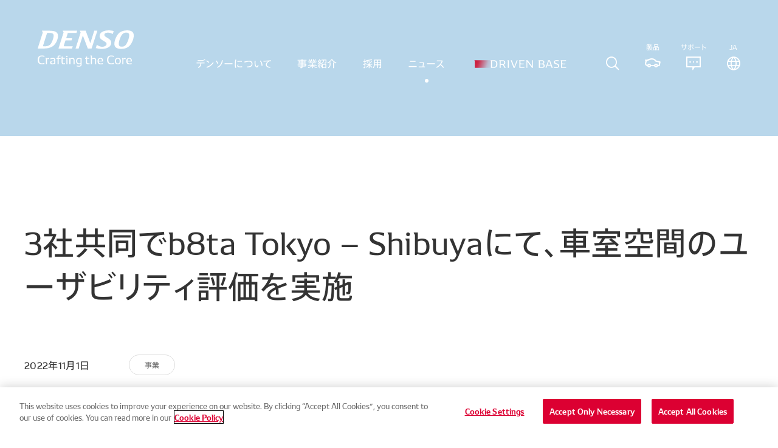

--- FILE ---
content_type: text/html; charset=utf-8
request_url: https://www.denso.com/jp/ja/news/newsroom/2022/20221101-01/
body_size: 27063
content:



<!DOCTYPE html>
<!--[if IE 9]><html lang="en" class="ie9 no-js"><![endif]-->
<!--[if !IE]><!-->
<html lang="ja">
<!--<![endif]-->
<head prefix="og: http://ogp.me/ns# fb: http://ogp.me/ns/fb# article: http://ogp.me/ns/article#">
    <!-- OneTrust Cookies Consent Notice start for www.denso.com -->
	<script type="text/javascript" src="https://cdn.cookielaw.org/consent/1bcc88b9-b792-4a66-a9fb-dbf1981bbaba/OtAutoBlock.js"></script>
	<script src="https://cdn.cookielaw.org/scripttemplates/otSDKStub.js" data-document-language="true" type="text/javascript" charset="UTF-8" data-domain-script="1bcc88b9-b792-4a66-a9fb-dbf1981bbaba"></script>
	<script type="text/javascript">
		function OptanonWrapper() { }
	</script>
	<!-- OneTrust Cookies Consent Notice end for www.denso.com -->
    <meta charset="utf-8">
    <meta name="viewport" content="width=device-width, initial-scale=1">
    <meta name="format-detection" content="email=no,telephone=no,address=no">
    
    <title>3社共同でb8ta Tokyo – Shibuyaにて、車室空間のユーザビリティ評価を実施 ｜ ニュースルーム ｜  ニュース ｜ DENSO - 株式会社デンソー / Crafting the Core /</title>
    <meta name="description" content="「3社共同でb8ta Tokyo – Shibuyaにて、車室空間のユーザビリティ評価を実施」をご覧いただけます。デンソーは、より良い日常をそっと支えるテクノロジーを、暮らしのなかに実装し続けます。"/>

    
        <meta property="og:title" content="3社共同でb8ta Tokyo – Shibuyaにて、車室空間のユーザビリティ評価を実施 ｜ ニュースルーム ｜  ニュース ｜ DENSO - 株式会社デンソー / Crafting the Core /" />
        <meta property="og:type" content="article" />
        <meta property="og:url" content="http://www.denso.com/jp/ja/news/newsroom/2022/20221101-01" />
        <meta property="og:image" content="http://www.denso.com/jp/ja/-/media/common/common-img-default.jpg" />
        <meta property="og:description" content="「3社共同でb8ta Tokyo – Shibuyaにて、車室空間のユーザビリティ評価を実施」をご覧いただけます。デンソーは、より良い日常をそっと支えるテクノロジーを、暮らしのなかに実装し続けます。" />
    <meta property="twitter:card" content="summary_large_image" />
            <link rel="alternate" hreflang="ja" href="https://www.denso.com/jp/ja/news/newsroom/2022/20221101-01/">
            <link rel="alternate" hreflang="es-AR" href="https://www.denso.com/ar/es/news/newsroom/2022/20221101-01/">
            <link rel="alternate" hreflang="pt-BR" href="https://www.denso.com/br/pt/news/newsroom/2022/20221101-01/">
            <link rel="alternate" hreflang="es-MX" href="https://www.denso.com/mx/es/news/newsroom/2022/20221101-01/">
            <link rel="alternate" hreflang="en-US" href="https://www.denso.com/us-ca/en/news/newsroom/2022/20221101-01/">
            <link rel="alternate" hreflang="en-CA" href="https://www.denso.com/us-ca/en/news/newsroom/2022/20221101-01/">
            <link rel="alternate" hreflang="en-BE" href="https://www.denso.com/be/en/news/newsroom/2022/20221101-01/">
            <link rel="alternate" hreflang="fr-BE" href="https://www.denso.com/be/fr/news/newsroom/2022/20221101-01/">
            <link rel="alternate" hreflang="nl-BE" href="https://www.denso.com/be/nl/news/newsroom/2022/20221101-01/">
            <link rel="alternate" hreflang="en-CZ" href="https://www.denso.com/cz/en/news/newsroom/2022/20221101-01/">
            <link rel="alternate" hreflang="cs" href="https://www.denso.com/cz/cs/news/newsroom/2022/20221101-01/">
            <link rel="alternate" hreflang="en-FR" href="https://www.denso.com/fr/en/news/newsroom/2022/20221101-01/">
            <link rel="alternate" hreflang="fr" href="https://www.denso.com/fr/fr/news/newsroom/2022/20221101-01/">
            <link rel="alternate" hreflang="en-DE" href="https://www.denso.com/de/en/news/newsroom/2022/20221101-01/">
            <link rel="alternate" hreflang="de" href="https://www.denso.com/de/de/news/newsroom/2022/20221101-01/">
            <link rel="alternate" hreflang="en-HU" href="https://www.denso.com/hu/en/news/newsroom/2022/20221101-01/">
            <link rel="alternate" hreflang="hu" href="https://www.denso.com/hu/hu/news/newsroom/2022/20221101-01/">
            <link rel="alternate" hreflang="en-IT" href="https://www.denso.com/it/en/news/newsroom/2022/20221101-01/">
            <link rel="alternate" hreflang="it" href="https://www.denso.com/it/it/news/newsroom/2022/20221101-01/">
            <link rel="alternate" hreflang="en-NL" href="https://www.denso.com/nl/en/news/newsroom/2022/20221101-01/">
            <link rel="alternate" hreflang="nl-NL" href="https://www.denso.com/nl/nl//news/newsroom/2022/20221101-01/">
            <link rel="alternate" hreflang="en-PL" href="https://www.denso.com/pl/en/news/newsroom/2022/20221101-01/">
            <link rel="alternate" hreflang="pl" href="https://www.denso.com/pl/pl/news/newsroom/2022/20221101-01/">
            <link rel="alternate" hreflang="en-PT" href="https://www.denso.com/pt/en/news/newsroom/2022/20221101-01/">
            <link rel="alternate" hreflang="pt-PT" href="https://www.denso.com/pt/pt/news/newsroom/2022/20221101-01/">
            <link rel="alternate" hreflang="es-PT" href="https://www.denso.com/pt/es/news/newsroom/2022/20221101-01/">
            <link rel="alternate" hreflang="en-RU" href="https://www.denso.com/ru/en/news/newsroom/2022/20221101-01/">
            <link rel="alternate" hreflang="ru" href="https://www.denso.com/ru/ru/news/newsroom/2022/20221101-01/">
            <link rel="alternate" hreflang="en-ES" href="https://www.denso.com/es/en/news/newsroom/2022/20221101-01/">
            <link rel="alternate" hreflang="es-ES" href="https://www.denso.com/es/es/news/newsroom/2022/20221101-01/">
            <link rel="alternate" hreflang="en-SE" href="https://www.denso.com/se/en/news/newsroom/2022/20221101-01/">
            <link rel="alternate" hreflang="sv" href="https://www.denso.com/se/sv/news/newsroom/2022/20221101-01/">
            <link rel="alternate" hreflang="en-TR" href="https://www.denso.com/tr/en/news/newsroom/2022/20221101-01/">
            <link rel="alternate" hreflang="tr" href="https://www.denso.com/tr/tr/news/newsroom/2022/20221101-01/">
            <link rel="alternate" hreflang="en-GB" href="https://www.denso.com/uk/en/news/newsroom/2022/20221101-01/">
            <link rel="alternate" hreflang="en-AU" href="https://www.denso.com/au/en/news/newsroom/2022/20221101-01/">
            <link rel="alternate" hreflang="en-KH" href="https://www.denso.com/kh/en/news/newsroom/2022/20221101-01/">
            <link rel="alternate" hreflang="zh-CN" href="https://www.denso.com/cn/zh/news/newsroom/2022/20221101-01/">
            <link rel="alternate" hreflang="en-IN" href="https://www.denso.com/in/en/news/newsroom/2022/20221101-01/">
            <link rel="alternate" hreflang="en-ID" href="https://www.denso.com/id/en/news/newsroom/2022/20221101-01/">
            <link rel="alternate" hreflang="id" href="https://www.denso.com/id/id/news/newsroom/2022/20221101-01/">
            <link rel="alternate" hreflang="ko-KR" href="https://www.denso.com/kr/ko/news/newsroom/2022/20221101-01/">
            <link rel="alternate" hreflang="en-MY" href="https://www.denso.com/my/en/news/newsroom/2022/20221101-01/">
            <link rel="alternate" hreflang="en-PH" href="https://www.denso.com/ph/en/news/newsroom/2022/20221101-01/">
            <link rel="alternate" hreflang="en-SG" href="https://www.denso.com/sg/en/news/newsroom/2022/20221101-01/">
            <link rel="alternate" hreflang="zh-TW" href="https://www.denso.com/tw/zh/news/newsroom/2022/20221101-01/">
            <link rel="alternate" hreflang="en-TH" href="https://www.denso.com/th/en/news/newsroom/2022/20221101-01/">
            <link rel="alternate" hreflang="th" href="https://www.denso.com/th/th/news/newsroom/2022/20221101-01/">
            <link rel="alternate" hreflang="en-VN" href="https://www.denso.com/vn/en/news/newsroom/2022/20221101-01/">
            <link rel="alternate" hreflang="vi" href="https://www.denso.com/vn/vi/news/newsroom/2022/20221101-01/">
            <link rel="alternate" hreflang="en-AE" href="https://www.denso.com/ae/en/news/newsroom/2022/20221101-01/">
            <link rel="alternate" hreflang="en-MA" href="https://www.denso.com/ma/en/news/newsroom/2022/20221101-01/">
            <link rel="alternate" hreflang="fr-MA" href="https://www.denso.com/ma/fr/news/newsroom/2022/20221101-01/">
            <link rel="alternate" hreflang="en-SA" href="https://www.denso.com/sa/en/news/newsroom/2022/20221101-01/">
            <link rel="alternate" hreflang="x-default" href="https://www.denso.com/global/en/">
            <link rel="canonical" href="https://www.denso.com/jp/ja/news/newsroom/2022/20221101-01/">
        <link rel="icon" href="/jp/ja/-/media/common/favicon.ico?h=10&amp;w=10&amp;hash=D1A56DE01728188FDCA81EEB13141FF15DC1D842">
    <link href="https://ce.mf.marsflag.com/latest/css/mf-search.css" rel="stylesheet" type="text/css" media="all" charset="UTF-8">
        <link href="/FullRenewalAssets/media/common/css/index.css" rel="stylesheet" />
        <link href="/FullRenewalAssets/media/common/css/mf-adjust.css" rel="stylesheet" />
        <script src="/FullRenewalAssets/media/common/js/vendor.bundle.js"></script>
        <script src="/FullRenewalAssets/media/common/js/index.bundle.js"></script>
<!-- Google Tag Manager -->
<script>(function(w,d,s,l,i){w[l]=w[l]||[];w[l].push({'gtm.start':
new Date().getTime(),event:'gtm.js'});var f=d.getElementsByTagName(s)[0],
j=d.createElement(s),dl=l!='dataLayer'?'&l='+l:'';j.async=true;j.src=
'https://www.googletagmanager.com/gtm.js?id='+i+dl;f.parentNode.insertBefore(j,f);
})(window,document,'script','dataLayer','GTM-P4HKXT');</script>
<!-- End Google Tag Manager -->

</head>
<body>
<noscript><p class="noscript">このWebサイトでは、JavaScriptの機能を有効に設定することで、最適なコンテンツをご覧いただけます。</p></noscript><!-- Google Tag Manager (noscript) -->
<noscript><iframe src="https://www.googletagmanager.com/ns.html?id=GTM-P4HKXT"
height="0" width="0" style="display:none;visibility:hidden"></iframe></noscript>
<!-- End Google Tag Manager (noscript) -->
    <div class="mf_finder_container" id="document">
        <div id="overlay"></div>
        
            


<svg class="driven-base-logo-definition" width="346.12" height="29.82" viewBox="0 0 346.12 29.82" role="img" aria-label="DRIVEN BASE">
    <symbol>
        <g id="gradient">
            <lineargradient id="_gradient" x1="-.64" y1="2.96" x2="65.12" y2="23.85" gradientUnits="userSpaceOnUse">
                <stop offset="0" stop-color="#ce1031"></stop>
                <stop offset=".25" stop-color="#ce1031" stop-opacity=".85"></stop>
                <stop offset=".75" stop-color="#ce1031" stop-opacity=".15"></stop>
                <stop offset="1" stop-color="#ce1031" stop-opacity="0"></stop>
            </lineargradient>
            <path class="c-drivenBaseLogo-gradient" d="M72.33,.41H.17s-.17,.54-.17,.54c.5,.69,.89,1.3,1.18,1.84,.29,.54,.43,1.08,.43,1.64V29.4H63.36S72.33,.41,72.33,.41Z" fill="url(#_gradient)"></path>
        </g>
        <g id="text">
            <title>DRIVEN BASE</title>
            <path d="M83.09,4.02c2.42,2.4,3.62,5.96,3.62,10.69s-1.22,8.49-3.64,10.97c-2.43,2.49-5.99,3.73-10.69,3.73h-9.94V4.43c0-.55-.14-1.1-.43-1.64-.29-.54-.68-1.15-1.18-1.84l.17-.54h11.39c4.72,0,8.29,1.2,10.71,3.6Zm-5.18,21.16c1.53-.77,2.65-2,3.35-3.67,.7-1.67,1.06-3.91,1.06-6.73s-.35-4.92-1.06-6.56c-.7-1.64-1.83-2.84-3.38-3.6-1.55-.76-3.6-1.17-6.17-1.22l-5.26-.08V26.51l5.26-.08c2.6-.05,4.66-.47,6.19-1.24Z"></path>
            <path d="M113.74,29.4l-6.75-11.31c-.33,.03-.83,.04-1.49,.04l-6.46-.04v11.31h-4.02V4.43c0-.55-.14-1.1-.43-1.64-.29-.54-.68-1.15-1.18-1.84l.17-.54h12.05c7.26,0,10.89,2.98,10.89,8.95,0,2.04-.48,3.74-1.43,5.09s-2.35,2.33-4.2,2.94l7.41,12.01h-4.56Zm-3.04-15.8c1.06-.9,1.59-2.31,1.59-4.24s-.54-3.49-1.62-4.41c-1.08-.93-2.77-1.4-5.09-1.43l-6.54-.08V15.28l6.54-.21c2.35-.08,4.05-.57,5.11-1.47Z"></path>
            <path d="M130.06,29.4h-4.06V4.43c0-.55-.15-1.1-.44-1.64-.29-.54-.68-1.15-1.18-1.84l.17-.54h5.51V29.4Z"></path>
            <path d="M159.46,.41h3.6l-11.18,28.99h-4.06L136.64,.41h4.51l9.03,24.19h.25L159.46,.41Z"></path>
            <path d="M188.95,26.22l-.25,3.19h-18.97V4.43c0-.55-.14-1.1-.43-1.64-.29-.54-.68-1.15-1.18-1.84l.17-.54h20.42l-.33,3.02-14.62-.04V12.88l12.34,.12-.29,2.98-12.05,.21v10.15l15.2-.12Z"></path>
            <path d="M220.39,.41V29.4h-2.94l-17.81-23.61-.04,23.61h-3.27V4.43c0-.55-.14-1.1-.43-1.64-.29-.54-.68-1.15-1.18-1.84l.17-.54h5.59l16.61,21.95V.41h3.31Z"></path>
            <path d="M263.71,16.59c1.05,1.23,1.57,2.77,1.57,4.62,0,5.47-3.42,8.2-10.27,8.2h-11.8V4.43c0-.55-.14-1.1-.43-1.64-.29-.54-.68-1.15-1.18-1.84l.17-.54h12.34c6.52,0,9.77,2.5,9.77,7.5,0,1.44-.41,2.69-1.24,3.77-.83,1.08-1.88,1.85-3.15,2.32v.16c1.77,.39,3.17,1.2,4.23,2.42Zm-16.48-13.15V13.17l6.96-.08c3.67-.03,5.51-1.6,5.51-4.72,0-1.66-.45-2.87-1.35-3.64s-2.3-1.17-4.2-1.2l-6.92-.08Zm12.34,21.58c.99-.8,1.49-2.07,1.49-3.81s-.5-2.93-1.51-3.75c-1.01-.81-2.6-1.23-4.78-1.26l-7.54-.08v10.23l7.54-.08c2.21-.03,3.81-.44,4.8-1.24Z"></path>
            <path d="M288.31,20.83h-13.54l-3.06,8.57h-3.52l9.4-25.55c.05-.17,.08-.32,.08-.46,0-.33-.09-.67-.27-1.01-.18-.35-.37-.65-.56-.91s-.32-.44-.37-.52l.17-.54h8.28l10.85,28.99h-4.39l-3.06-8.57Zm-12.47-3.02h11.35l-5.09-14.25h-1.12l-5.14,14.25Z"></path>
            <path d="M307.07,15.53c-1.46-.52-2.69-1.08-3.69-1.68-.99-.59-1.82-1.41-2.49-2.44s-.99-2.34-.99-3.91c0-2.57,.9-4.46,2.69-5.67,1.79-1.22,4.33-1.82,7.62-1.82,1.44,0,2.96,.12,4.58,.37s2.95,.5,4,.74l-.37,3.6c-3.29-1.35-6.14-2.03-8.57-2.03-1.77,0-3.15,.34-4.16,1.01-1.01,.68-1.51,1.69-1.51,3.04s.42,2.35,1.26,3.09c.84,.73,2.09,1.39,3.75,1.97l3.35,1.16c2.26,.77,4.07,1.81,5.41,3.11,1.34,1.3,2.01,3.12,2.01,5.47,0,2.79-.9,4.87-2.71,6.23-1.81,1.37-4.41,2.05-7.81,2.05-1.91,0-3.71-.13-5.43-.39s-3.15-.55-4.31-.85l.37-3.89c3.86,1.6,7.18,2.4,9.94,2.4,1.68,0,3.04-.41,4.08-1.24,1.04-.83,1.55-2,1.55-3.52,0-1.44-.44-2.57-1.33-3.4-.88-.83-2.19-1.56-3.94-2.19l-3.31-1.2Z"></path>
            <path d="M346.12,26.22l-.25,3.19h-18.97V4.43c0-.55-.14-1.1-.44-1.64-.29-.54-.68-1.15-1.18-1.84l.16-.54h20.42l-.33,3.02-14.62-.04V12.88l12.34,.12-.29,2.98-12.05,.21v10.15l15.2-.12Z"></path>
        </g>
    </symbol>
</svg>
<header id="header-top" class="">
    <div class="header-main-nav">
        <div class="wrap-content left">
            <div class="logo">
                <a href="/jp/ja">
                    <svg version="1.1" xmlns="http://www.w3.org/2000/svg" xmlns:xlink="http://www.w3.org/1999/xlink" width="158" height="60" viewBox="0 0 139.5 52.9" role="img" aria-labelledby="logo-top">
                        <title id="logo-top">DENSO Crafting the Core</title>
                        <path d="M133,41.2c1.4,0,2.1,0.8,2.1,2.9h-4.6C130.6,41.9,131.5,41.2,133,41.2 M136.8,44.6c0-3.3-1.4-4.5-3.8-4.5c-2.3,0-4.3,1.1-4.3,4.7c0,3.4,1.8,4.6,4.7,4.6c1.2,0,2.5-0.2,3.1-0.4v-1.5c-0.6,0.3-1.9,0.6-3,0.6c-1.8,0-3-0.8-3-2.8h6.4C136.8,45,136.8,44.7,136.8,44.6 M127.1,40.1c-1.2,0-2.1,0.6-2.7,1.2v-1.1h-2l-0.1,0.2c0.3,0.4,0.7,0.9,0.7,1.5v7.2h1.6V42c0.5-0.2,1.2-0.3,1.9-0.3c0.6,0,1,0,1.3,0.1l0.1-1.6C127.8,40.1,127.4,40.1,127.1,40.1 M116.5,48.2c-1.8,0-2.7-1.1-2.7-3.5s0.9-3.5,2.7-3.5c1.8,0,2.6,1,2.6,3.5S118.4,48.2,116.5,48.2 M116.5,49.3c2.9,0,4.4-1.6,4.4-4.6c0-3.1-1.5-4.6-4.4-4.6s-4.4,1.5-4.4,4.6C112.1,47.7,113.6,49.3,116.5,49.3 M106.9,49.3c1,0,2.6-0.2,3.7-0.5l-0.2-1.7c-1,0.6-2.2,0.9-3.4,0.9c-3,0-4.3-1.5-4.3-5.1s1.3-5.1,4.3-5.1c1.2,0,2.4,0.3,3.4,0.9l0.2-1.6c-1.1-0.3-2.6-0.6-3.7-0.6c-4.1,0-6.2,2.1-6.2,6.4C100.8,47.2,102.9,49.3,106.9,49.3 M91.2,41.2c1.4,0,2.1,0.8,2.1,2.9h-4.6C88.8,41.9,89.7,41.2,91.2,41.2 M95,44.6c0-3.3-1.4-4.5-3.8-4.5c-2.3,0-4.3,1.1-4.3,4.7c0,3.4,1.8,4.6,4.7,4.6c1.2,0,2.4-0.2,3.1-0.4v-1.5c-0.6,0.3-1.9,0.6-3,0.6c-1.8,0-3-0.8-3-2.8H95C95,45,95,44.7,95,44.6 M81.9,40.1c-0.9,0-2.1,0.4-3,0.9v-4.3h-2.2l-0.1,0.2c0.2,0.4,0.7,1,0.7,1.5v10.8h1.6V42c0.8-0.4,1.8-0.6,2.6-0.6c1.4,0,1.9,0.5,1.9,2v5.9H85v-6C84.9,41.1,84,40.1,81.9,40.1 M75.2,47.7C74.5,47.9,74,48,73.4,48c-1.1,0-1.6-0.5-1.6-1.5v-5.2H75v-1.1h-3.2v-2.3l-1.6,0.5v1.9h-1.4v1.1h1.4v4.9c0,2.1,0.9,3,2.9,3c0.8,0,1.4-0.1,2.1-0.3V47.7z M57.4,44.6c0-2.3,0.8-3.3,2.8-3.3c0.6,0,1.3,0.1,2,0.2v6.2c-0.7,0.2-1.4,0.3-2,0.3C58.2,47.9,57.4,46.9,57.4,44.6 M60.2,40.1c-3.1,0-4.5,1.5-4.5,4.5c0,3.1,1.4,4.5,4.4,4.5c0.7,0,1.5-0.2,2.2-0.5v0.8c0,1.6-0.5,2.2-2.2,2.2c-1,0-2.4-0.3-3.3-0.8v1.6c0.9,0.3,2.3,0.4,3.3,0.4c2.6,0,3.8-1.2,3.8-3.7v-8.5C62.6,40.3,61.3,40.1,60.2,40.1 M50.6,40.1c-1,0-2.3,0.4-3.2,0.9v-0.8h-2l-0.1,0.2c0.3,0.4,0.7,0.9,0.7,1.5v7.2h1.6V42c0.7-0.4,1.8-0.6,2.5-0.6c1.4,0,1.9,0.5,1.9,2v5.9h1.6v-6C53.6,41.1,52.7,40.1,50.6,40.1 M43.2,40.2H41v0.2c0.3,0.4,0.7,0.9,0.7,1.5v7.2h1.6L43.2,40.2L43.2,40.2z M42.4,38.9c0.7,0,1-0.4,1-1s-0.4-1-1-1c-0.7,0-1.1,0.4-1.1,1C41.3,38.5,41.7,38.9,42.4,38.9 M39.6,47.7c-0.7,0.2-1.2,0.3-1.8,0.3c-1.1,0-1.5-0.5-1.5-1.5v-5.2h3.2v-1.1h-3.2v-2.3l-1.6,0.5v7.9c0,2.1,0.9,3,2.9,3c0.7,0,1.4-0.1,2.1-0.3L39.6,47.7z M33.3,40.2h-2.8v-1.3c0-0.9,0.4-1.2,1.3-1.2c0.4,0,0.9,0.1,1.4,0.2v-1.2c-0.5-0.1-1.2-0.2-1.7-0.2c-1.8,0-2.6,0.9-2.6,2.8v1h-1.8v1.1h1.8v7.8h1.6v-7.8h2.8V40.2z M19.8,46.6c0-1.1,0.7-1.5,1.9-1.7l2.3-0.4v3.1c-0.6,0.2-1.5,0.5-2.5,0.5C20.6,48.1,19.8,47.7,19.8,46.6 M22,40.1c-1,0-2.5,0.2-3.4,0.5v1.6c0.9-0.5,2.3-0.8,3.3-0.8c1.6,0,2.1,0.4,2.1,1.8v0.4L21.4,44c-1.9,0.3-3.3,0.9-3.3,2.9c0,1.9,1.3,2.5,2.8,2.5s2.5-0.5,3.3-0.9l0.3,0.7h1.2v-6C25.6,41,24.5,40.1,22,40.1 M16,40.1c-1.2,0-2.1,0.6-2.7,1.2v-1.1h-2l-0.1,0.2c0.3,0.4,0.7,0.9,0.7,1.5v7.2h1.6V42c0.5-0.2,1.2-0.3,1.9-0.3c0.6,0,1,0,1.3,0.1l0.1-1.6C16.7,40.1,16.3,40.1,16,40.1 M6.2,49.3c1,0,2.6-0.2,3.7-0.5l-0.2-1.7c-1,0.6-2.2,0.9-3.4,0.9c-3,0-4.3-1.5-4.3-5.1s1.3-5.1,4.3-5.1c1.2,0,2.4,0.3,3.4,0.9l0.2-1.6c-1.1-0.3-2.6-0.6-3.7-0.6c-4.1,0-6.2,2.1-6.2,6.4C0,47.2,2.1,49.3,6.2,49.3"></path>
                        <path d="M9,23.2c-0.9,0-1.4-0.4-1.1-1.3l5.8-18.2c1.1-0.1,1.8-0.1,2.8-0.1c4,0,6.7,0.8,6.7,4.1c0,3.2-2.5,10.5-5,12.9C16.1,22.6,13.5,23.2,9,23.2 M122.2,23.7c-2.8,0-4.4-1.1-4.4-4.1c0-3.7,2.5-11.3,5.4-14.2c1.5-1.5,3.3-2.2,5.6-2.2c2.8,0,4.2,1.2,4.2,3.9c0,3.6-2.8,12.3-5.9,14.9C125.8,23.1,124.2,23.7,122.2,23.7 M86.7,0.5h-4.5l-5.7,18.1L69.7,0.5h-8.5l1.2,2.6L55,26.4h4.5l6.1-19l7.2,19h5.5L86.7,0.5z M57.3,0.5H36.4l1.2,2.6l-7.4,23.3h19.7l1-3.2H39.2c-0.8,0-1.5-0.4-1.2-1.3l2.4-7.3h8.7l1-3.2h-8.7l2.4-7.6h12.5L57.3,0.5z M6.2,0.5l1.2,2.6L0,26.4h8.8c5,0,9.5-0.8,13.2-3.4c4.5-3.1,7.5-9.9,7.5-15.1c0-5.8-4.9-7.4-12-7.4C17.5,0.5,6.2,0.5,6.2,0.5z M129.9,0c-4.7,0-8.2,1.2-10.9,3.2c-4.2,3.1-7.6,11.1-7.6,16.4s3.8,7.3,9.9,7.3c4.2,0,7.6-1,10.2-2.8c4.7-3.2,8.1-11.3,8.1-16.7C139.5,2,135.9,0,129.9,0 M102.9,0c-3.6,0-7.1,0.8-9.6,2.4c-2.1,1.4-3.4,3.4-3.4,6.1c0,6.1,10.2,7.3,10.2,10.9c0,2.9-2.9,4.4-6.5,4.4c-3.7,0-6.8-2.2-7.7-2.8l-1.5,4.7c1.7,0.5,4.9,1.2,8.9,1.2c6.9,0,13.6-2.8,13.6-9.1c0-6.2-10.1-7.6-10.1-11.1c0-2.5,2.5-3.4,5.4-3.4c3.3,0,5.4,1.2,6.8,2.1l1.4-4.4C109,0.5,105.9,0,102.9,0"></path>
                    </svg>
                </a>
            </div>
        </div>
        <div class="wrap-content right">
            <div class="bottom" role="tablist">
                <nav class="nav-pc">
                        <ul>
                                    <li>
                                        <button class="header-nav-item " id="nav-btn-1" type="button" data-sectionid="about-us" role="tab" aria-controls="nav-menu-1" aria-selected="false" aria-expanded="false">
 デンソーについて                                        </button>
                                    </li>
                                    <li>
                                        <button class="header-nav-item " id="nav-btn-2" type="button" data-sectionid="business" role="tab" aria-controls="nav-menu-2" aria-selected="false" aria-expanded="false">
事業紹介                                        </button>
                                    </li>
                                    <li>
                                        <button class="header-nav-item " id="nav-btn-3" type="button" data-sectionid="careers" role="tab" aria-controls="nav-menu-3" aria-selected="false" aria-expanded="false">
採用                                        </button>
                                    </li>
                                    <li>
                                        <button class="header-nav-item is-current" id="nav-btn-4" type="button" data-sectionid="news" role="tab" aria-controls="nav-menu-4" aria-selected="false" aria-expanded="false">
 ニュース                                        </button>
                                    </li>
                                                            <li>
                                    <a class="header-nav-item driven-base-logo" href="https://www.denso.com/jp/ja/driven-base/" target="_blank" data-driven-base-logo="data-driven-base-logo">
                                        <svg class="svg" viewBox="0 0 346.12 29.82">
                                            <use class="base" xlink:href="#driven-base"></use>
                                            <use class="gradient" xlink:href="#gradient"></use>
                                            <use class="text" xlink:href="#text"></use>
                                        </svg>
                                    </a>
                                </li>


                        </ul>
                                            <button class="header-nav-item search" id="nav-btn-5" type="button" data-sectionid="search" role="tab" aria-controls="nav-menu-5" aria-selected="false" aria-expanded="false"> </button>

                        <a class="product" href="https://am.denso.com/" target="_blank"><span class="txt">製品</span></a>
                        <button class="header-nav-item contact" id="nav-btn-6" type="button" data-sectionid="contact" role="tab" aria-controls="nav-menu-fixed-06" aria-selected="false" aria-expanded="false">
                            <span class="txt">サポート</span>
                        </button>
                                            <button class="header-nav-item language" id="nav-btn-07" type="button" data-sectionid="language" role="tab" aria-controls="nav-menu-07" aria-selected="false" aria-expanded="false"><span class="txt js-lang-current">Global</span></button>
                </nav>
            </div>
        </div>
        <button class="mobile-menu-btn" id="mobile-menu-btn" type="button" aria-controls="header-content" aria-expanded="false"><span></span><span></span><span></span></button>
    </div>
    <div class="header-content-wrap" id="header-content" aria-hidden="true">
        <div class="mobile-navigation">
            <nav class="nav-mobile">
                    <ul class="nav-mobile-list" role="tablist">
                                <li class="nav-mobile-list_item" data-sectionid="about-us">
                                    <button id="nav-btn-mobile-1" type="button" role="tab" aria-controls="nav-menu-1" aria-selected="false">
 デンソーについて                                    </button>
                                </li>
                                <li class="nav-mobile-list_item" data-sectionid="business">
                                    <button id="nav-btn-mobile-2" type="button" role="tab" aria-controls="nav-menu-2" aria-selected="false">
事業紹介                                    </button>
                                </li>
                                <li class="nav-mobile-list_item" data-sectionid="careers">
                                    <button id="nav-btn-mobile-3" type="button" role="tab" aria-controls="nav-menu-3" aria-selected="false">
採用                                    </button>
                                </li>
                                <li class="nav-mobile-list_item" data-sectionid="news">
                                    <button id="nav-btn-mobile-4" type="button" role="tab" aria-controls="nav-menu-4" aria-selected="false">
 ニュース                                    </button>
                                </li>
                                                    <li class="nav-mobile-list_item">
                                <a class="driven-base-logo" href="https://www.denso.com/jp/ja/driven-base/" target="_blank">
                                    <svg class="svg" viewBox="0 0 346.12 29.82">
                                        <use class="gradient" xlink:href="#gradient"></use>
                                        <use class="text" xlink:href="#text"></use>
                                    </svg>
                                </a>
                            </li>
                    </ul>
                                    <div class="wrap-btn">
                        <a class="product" href="https://am.denso.com/" target="_blank"><span class="txt">製品サイト</span></a>
                        <button class="nav-mobile-list_item support" id="nav-btn-mobile-06" data-sectionid="contact" type="button" role="tab" aria-controls="nav-menu-06" aria-selected="false"><span class="txt">サポート</span></button>
                    </div>
                        <div class="wrap-btn">
                            <button class="nav-mobile-list_item world" id="nav-btn-mobile-07" data-sectionid="language" type="button" role="tab" aria-controls="nav-menu-07" aria-selected="false"><span class="txt js-lang-current">Global</span></button>
                        </div>
                                    <div class="nav-bottom">
                        <div class="content-inner-wide">
                            <div class="nav-bottom_item input-search">
                                <mf-search-box suggest-max="0" imgsize-default="3" options-hidden="options-hidden" doctype-hidden="doctype-hidden" ignore-search-result="ignore-search-result" placeholder="Input keyword" submit-text="" ajax-url="https://finder.api.mf.marsflag.com/api/v1/finder_service/documents/854557c5/search" serp-url="/jp/ja/search/"></mf-search-box>
                            </div>
                        </div>
                    </div>
            </nav>
        </div>
        <div class="dropdown-menu">
            <div class="wrap-dropdown-menu">
                <button class="dropdown-close show-for-pc" type="button"></button><a class="header-mobile-back show-for-mobile" href="javascript:void(0)">Back to Index</a>
                            <div class="section-item" id="nav-menu-1" data-sectionid="about-us" role="tabpanel" aria-hidden="true">
                                <div class="content-top">
                                    <a class="link-index mod-link-arrow" href="/jp/ja/about-us" target="">
                                        <span class="arrow">
                                            <svg width="22" height="22">
                                                <circle cx="13" cy="13" r="10.5"></circle>
                                            </svg>
                                        </span><span class="strong">Index</span>
                                        <span class="txt">
 デンソーについて                                        </span>
                                    </a>
                                            <ul class="row">
                                                        <li class="col-item">
                                                            <a class="cate-index js-accordion-mobile" href="/jp/ja/about-us/corporate-info" target="">
                                                                <div class="img js-bg">
<img src="/jp/ja/-/media/Global/about-us/corporate-info/corporate-info-img-main.jpg?h=1080&amp;iar=0&amp;w=1920&amp;hash=CF7FC758E6C1935D36B8DF2251863AE7BC65D91F" class="js-bg-img" alt="corporate-info-img-main" width="1920" height="1080" DisableWebEdit="True" />                                                                </div>
                                                                <span class="txt">
企業情報                                                                </span>
                                                            </a>
                                                                    <div class="wrap-child-list">
                                                                        <div class="child-list js-accordion-content">
                                                                            <ul>
                                                                                <li class="show-for-mobile">
                                                                                    <a class="mod-link-arrow" href="/jp/ja/about-us/corporate-info" target="">
                                                                                        <span class="arrow">
                                                                                            <svg width="22" height="22">
                                                                                                <circle cx="13" cy="13" r="10.5"> </circle>
                                                                                            </svg>
                                                                                        </span>
                                                                                        <span class="txt">
企業情報 TOP                                                                                        </span>
                                                                                    </a>
                                                                                </li>
                                                                                        <li>
                                                                                            <a class="mod-link-arrow" href="/jp/ja/about-us/corporate-info/profile" target="">
                                                                                                <span class="arrow">
                                                                                                    <svg width="22" height="22">
                                                                                                        <circle cx="13" cy="13" r="10.5"> </circle>
                                                                                                    </svg>
                                                                                                </span>
                                                                                                <span class="txt">
会社概要                                                                                                </span>
                                                                                            </a>
                                                                                        </li>
                                                                                        <li>
                                                                                            <a class="mod-link-arrow" href="/jp/ja/about-us/corporate-info/philosophy" target="">
                                                                                                <span class="arrow">
                                                                                                    <svg width="22" height="22">
                                                                                                        <circle cx="13" cy="13" r="10.5"> </circle>
                                                                                                    </svg>
                                                                                                </span>
                                                                                                <span class="txt">
理念                                                                                                </span>
                                                                                            </a>
                                                                                        </li>
                                                                                        <li>
                                                                                            <a class="mod-link-arrow" href="/jp/ja/about-us/corporate-info/policy" target="">
                                                                                                <span class="arrow">
                                                                                                    <svg width="22" height="22">
                                                                                                        <circle cx="13" cy="13" r="10.5"> </circle>
                                                                                                    </svg>
                                                                                                </span>
                                                                                                <span class="txt">
経営方針                                                                                                </span>
                                                                                            </a>
                                                                                        </li>
                                                                                        <li>
                                                                                            <a class="mod-link-arrow" href="/jp/ja/about-us/corporate-info/executives" target="">
                                                                                                <span class="arrow">
                                                                                                    <svg width="22" height="22">
                                                                                                        <circle cx="13" cy="13" r="10.5"> </circle>
                                                                                                    </svg>
                                                                                                </span>
                                                                                                <span class="txt">
役員                                                                                                </span>
                                                                                            </a>
                                                                                        </li>
                                                                                        <li>
                                                                                            <a class="mod-link-arrow" href="/jp/ja/about-us/corporate-info/global-network" target="">
                                                                                                <span class="arrow">
                                                                                                    <svg width="22" height="22">
                                                                                                        <circle cx="13" cy="13" r="10.5"> </circle>
                                                                                                    </svg>
                                                                                                </span>
                                                                                                <span class="txt">
グローバル拠点情報                                                                                                </span>
                                                                                            </a>
                                                                                        </li>
                                                                                        <li>
                                                                                            <a class="mod-link-arrow" href="/jp/ja/about-us/corporate-info/museum" target="">
                                                                                                <span class="arrow">
                                                                                                    <svg width="22" height="22">
                                                                                                        <circle cx="13" cy="13" r="10.5"> </circle>
                                                                                                    </svg>
                                                                                                </span>
                                                                                                <span class="txt">
DENSO MUSEUM                                                                                                </span>
                                                                                            </a>
                                                                                        </li>
                                                                                        <li>
                                                                                            <a class="mod-link-arrow" href="/jp/ja/about-us/corporate-info/community/sports" target="_blank">
                                                                                                <span class="arrow">
                                                                                                    <svg width="22" height="22">
                                                                                                        <circle cx="13" cy="13" r="10.5"> </circle>
                                                                                                    </svg>
                                                                                                </span>
                                                                                                <span class="txt">
スポーツ                                                                                                </span>
                                                                                            </a>
                                                                                        </li>
                                                                                        <li>
                                                                                            <a class="mod-link-arrow" href="https://www.takatana-ft.com/" target="_blank">
                                                                                                <span class="arrow">
                                                                                                    <svg width="22" height="22">
                                                                                                        <circle cx="13" cy="13" r="10.5"> </circle>
                                                                                                    </svg>
                                                                                                </span>
                                                                                                <span class="txt">
工場見学                                                                                                </span>
                                                                                            </a>
                                                                                        </li>
                                                                                        <li>
                                                                                            <a class="mod-link-arrow" href="/jp/ja/about-us/corporate-info/brandpurpose" target="">
                                                                                                <span class="arrow">
                                                                                                    <svg width="22" height="22">
                                                                                                        <circle cx="13" cy="13" r="10.5"> </circle>
                                                                                                    </svg>
                                                                                                </span>
                                                                                                <span class="txt">
ブランド                                                                                                </span>
                                                                                            </a>
                                                                                        </li>
                                                                                        <li>
                                                                                            <a class="mod-link-arrow" href="/jp/ja/about-us/corporate-info/press-info" target="">
                                                                                                <span class="arrow">
                                                                                                    <svg width="22" height="22">
                                                                                                        <circle cx="13" cy="13" r="10.5"> </circle>
                                                                                                    </svg>
                                                                                                </span>
                                                                                                <span class="txt">
プレスインフォメーション                                                                                                </span>
                                                                                            </a>
                                                                                        </li>
                                                                            </ul>
                                                                        </div>
                                                                    </div>
                                                        </li>
                                                        <li class="col-item">
                                                            <a class="cate-index js-accordion-mobile" href="/jp/ja/about-us/sustainability" target="">
                                                                <div class="img js-bg">
<img src="/jp/ja/-/media/Global/about-us/sustainability/sustainability-img-main.jpg?h=1080&amp;iar=0&amp;w=1920&amp;hash=1511CFE2DEEDFA2189396CC631CE6DD05DEC0640" class="js-bg-img" alt="sustainability-img-main" width="1920" height="1080" DisableWebEdit="True" />                                                                </div>
                                                                <span class="txt">
サステナビリティ                                                                </span>
                                                            </a>
                                                                    <div class="wrap-child-list">
                                                                        <div class="child-list js-accordion-content">
                                                                            <ul>
                                                                                <li class="show-for-mobile">
                                                                                    <a class="mod-link-arrow" href="/jp/ja/about-us/sustainability" target="">
                                                                                        <span class="arrow">
                                                                                            <svg width="22" height="22">
                                                                                                <circle cx="13" cy="13" r="10.5"> </circle>
                                                                                            </svg>
                                                                                        </span>
                                                                                        <span class="txt">
サステナビリティ TOP                                                                                        </span>
                                                                                    </a>
                                                                                </li>
                                                                                        <li>
                                                                                            <a class="mod-link-arrow" href="/jp/ja/about-us/sustainability/message" target="">
                                                                                                <span class="arrow">
                                                                                                    <svg width="22" height="22">
                                                                                                        <circle cx="13" cy="13" r="10.5"> </circle>
                                                                                                    </svg>
                                                                                                </span>
                                                                                                <span class="txt">
CEOメッセージ                                                                                                </span>
                                                                                            </a>
                                                                                        </li>
                                                                                        <li>
                                                                                            <a class="mod-link-arrow" href="/jp/ja/about-us/sustainability/management" target="">
                                                                                                <span class="arrow">
                                                                                                    <svg width="22" height="22">
                                                                                                        <circle cx="13" cy="13" r="10.5"> </circle>
                                                                                                    </svg>
                                                                                                </span>
                                                                                                <span class="txt">
サステナビリティマネジメント                                                                                                </span>
                                                                                            </a>
                                                                                        </li>
                                                                                        <li>
                                                                                            <a class="mod-link-arrow" href="/jp/ja/about-us/sustainability/sdgs" target="">
                                                                                                <span class="arrow">
                                                                                                    <svg width="22" height="22">
                                                                                                        <circle cx="13" cy="13" r="10.5"> </circle>
                                                                                                    </svg>
                                                                                                </span>
                                                                                                <span class="txt">
デンソーのSDGs                                                                                                </span>
                                                                                            </a>
                                                                                        </li>
                                                                                        <li>
                                                                                            <a class="mod-link-arrow" href="/jp/ja/about-us/sustainability/environment" target="">
                                                                                                <span class="arrow">
                                                                                                    <svg width="22" height="22">
                                                                                                        <circle cx="13" cy="13" r="10.5"> </circle>
                                                                                                    </svg>
                                                                                                </span>
                                                                                                <span class="txt">
環境への取り組み                                                                                                </span>
                                                                                            </a>
                                                                                        </li>
                                                                                        <li>
                                                                                            <a class="mod-link-arrow" href="/jp/ja/about-us/sustainability/society" target="">
                                                                                                <span class="arrow">
                                                                                                    <svg width="22" height="22">
                                                                                                        <circle cx="13" cy="13" r="10.5"> </circle>
                                                                                                    </svg>
                                                                                                </span>
                                                                                                <span class="txt">
社会への取り組み                                                                                                </span>
                                                                                            </a>
                                                                                        </li>
                                                                                        <li>
                                                                                            <a class="mod-link-arrow" href="/jp/ja/about-us/sustainability/governance" target="">
                                                                                                <span class="arrow">
                                                                                                    <svg width="22" height="22">
                                                                                                        <circle cx="13" cy="13" r="10.5"> </circle>
                                                                                                    </svg>
                                                                                                </span>
                                                                                                <span class="txt">
コーポレートガバナンス                                                                                                </span>
                                                                                            </a>
                                                                                        </li>
                                                                                        <li>
                                                                                            <a class="mod-link-arrow" href="/jp/ja/about-us/sustainability/library" target="">
                                                                                                <span class="arrow">
                                                                                                    <svg width="22" height="22">
                                                                                                        <circle cx="13" cy="13" r="10.5"> </circle>
                                                                                                    </svg>
                                                                                                </span>
                                                                                                <span class="txt">
データライブラリー                                                                                                </span>
                                                                                            </a>
                                                                                        </li>
                                                                                        <li>
                                                                                            <a class="mod-link-arrow" href="https://www.denso.com/jp/ja/csr/social/" target="_blank">
                                                                                                <span class="arrow">
                                                                                                    <svg width="22" height="22">
                                                                                                        <circle cx="13" cy="13" r="10.5"> </circle>
                                                                                                    </svg>
                                                                                                </span>
                                                                                                <span class="txt">
社会貢献活動                                                                                                </span>
                                                                                            </a>
                                                                                        </li>
                                                                            </ul>
                                                                        </div>
                                                                    </div>
                                                        </li>
                                                        <li class="col-item">
                                                            <a class="cate-index js-accordion-mobile" href="/jp/ja/about-us/investors" target="">
                                                                <div class="img js-bg">
<img src="/jp/ja/-/media/Global/about-us/investors/investors-img-main.jpg?h=1080&amp;iar=0&amp;w=1920&amp;hash=2D837107E6D3506717C001A5E61E3DFFB3E451F9" class="js-bg-img" alt="alt" width="1920" height="1080" DisableWebEdit="True" />                                                                </div>
                                                                <span class="txt">
投資家情報                                                                </span>
                                                            </a>
                                                                    <div class="wrap-child-list">
                                                                        <div class="child-list js-accordion-content">
                                                                            <ul>
                                                                                <li class="show-for-mobile">
                                                                                    <a class="mod-link-arrow" href="/jp/ja/about-us/investors" target="">
                                                                                        <span class="arrow">
                                                                                            <svg width="22" height="22">
                                                                                                <circle cx="13" cy="13" r="10.5"> </circle>
                                                                                            </svg>
                                                                                        </span>
                                                                                        <span class="txt">
投資家情報 TOP                                                                                        </span>
                                                                                    </a>
                                                                                </li>
                                                                                        <li>
                                                                                            <a class="mod-link-arrow" href="/jp/ja/about-us/investors/settlement" target="">
                                                                                                <span class="arrow">
                                                                                                    <svg width="22" height="22">
                                                                                                        <circle cx="13" cy="13" r="10.5"> </circle>
                                                                                                    </svg>
                                                                                                </span>
                                                                                                <span class="txt">
決算資料                                                                                                </span>
                                                                                            </a>
                                                                                        </li>
                                                                                        <li>
                                                                                            <a class="mod-link-arrow" href="/jp/ja/about-us/investors/securities" target="">
                                                                                                <span class="arrow">
                                                                                                    <svg width="22" height="22">
                                                                                                        <circle cx="13" cy="13" r="10.5"> </circle>
                                                                                                    </svg>
                                                                                                </span>
                                                                                                <span class="txt">
有価証券報告書                                                                                                </span>
                                                                                            </a>
                                                                                        </li>
                                                                                        <li>
                                                                                            <a class="mod-link-arrow" href="/jp/ja/about-us/investors/annual-report" target="">
                                                                                                <span class="arrow">
                                                                                                    <svg width="22" height="22">
                                                                                                        <circle cx="13" cy="13" r="10.5"> </circle>
                                                                                                    </svg>
                                                                                                </span>
                                                                                                <span class="txt">
統合報告書                                                                                                </span>
                                                                                            </a>
                                                                                        </li>
                                                                                        <li>
                                                                                            <a class="mod-link-arrow" href="/jp/ja/about-us/investors/financial" target="">
                                                                                                <span class="arrow">
                                                                                                    <svg width="22" height="22">
                                                                                                        <circle cx="13" cy="13" r="10.5"> </circle>
                                                                                                    </svg>
                                                                                                </span>
                                                                                                <span class="txt">
財務・実績データ                                                                                                </span>
                                                                                            </a>
                                                                                        </li>
                                                                                        <li>
                                                                                            <a class="mod-link-arrow" href="/jp/ja/about-us/investors/stock" target="">
                                                                                                <span class="arrow">
                                                                                                    <svg width="22" height="22">
                                                                                                        <circle cx="13" cy="13" r="10.5"> </circle>
                                                                                                    </svg>
                                                                                                </span>
                                                                                                <span class="txt">
株式・社債情報                                                                                                </span>
                                                                                            </a>
                                                                                        </li>
                                                                                        <li>
                                                                                            <a class="mod-link-arrow" href="/jp/ja/about-us/investors/stockholder" target="">
                                                                                                <span class="arrow">
                                                                                                    <svg width="22" height="22">
                                                                                                        <circle cx="13" cy="13" r="10.5"> </circle>
                                                                                                    </svg>
                                                                                                </span>
                                                                                                <span class="txt">
株主の皆様へ                                                                                                </span>
                                                                                            </a>
                                                                                        </li>
                                                                                        <li>
                                                                                            <a class="mod-link-arrow" href="/jp/ja/about-us/investors/business-briefing" target="">
                                                                                                <span class="arrow">
                                                                                                    <svg width="22" height="22">
                                                                                                        <circle cx="13" cy="13" r="10.5"> </circle>
                                                                                                    </svg>
                                                                                                </span>
                                                                                                <span class="txt">
事業説明会                                                                                                </span>
                                                                                            </a>
                                                                                        </li>
                                                                                        <li>
                                                                                            <a class="mod-link-arrow" href="/jp/ja/about-us/investors/individual-investors" target="">
                                                                                                <span class="arrow">
                                                                                                    <svg width="22" height="22">
                                                                                                        <circle cx="13" cy="13" r="10.5"> </circle>
                                                                                                    </svg>
                                                                                                </span>
                                                                                                <span class="txt">
個人投資家の皆様へ                                                                                                </span>
                                                                                            </a>
                                                                                        </li>
                                                                                        <li>
                                                                                            <a class="mod-link-arrow" href="/jp/ja/about-us/investors/faq" target="">
                                                                                                <span class="arrow">
                                                                                                    <svg width="22" height="22">
                                                                                                        <circle cx="13" cy="13" r="10.5"> </circle>
                                                                                                    </svg>
                                                                                                </span>
                                                                                                <span class="txt">
よくいただくご質問（FAQ）                                                                                                </span>
                                                                                            </a>
                                                                                        </li>
                                                                                        <li>
                                                                                            <a class="mod-link-arrow" href="/jp/ja/about-us/investors/status-of-dialogue" target="">
                                                                                                <span class="arrow">
                                                                                                    <svg width="22" height="22">
                                                                                                        <circle cx="13" cy="13" r="10.5"> </circle>
                                                                                                    </svg>
                                                                                                </span>
                                                                                                <span class="txt">
対話の実施状況等                                                                                                </span>
                                                                                            </a>
                                                                                        </li>
                                                                            </ul>
                                                                        </div>
                                                                    </div>
                                                        </li>
                                            </ul>
                                </div>

                                    <div class="content-bottom">
                                        <div class="content-inner-wide">
                                            <ul class="row">
                                                        <li class="col-item">
                                                            <a href="/jp/ja/about-us/at-a-glance" target="">
                                                                <div class="img">
                                                                    <div class="bg js-bg">
<img src="/jp/ja/-/media/Global/about-us/at-a-glance/at-a-glance-img-main.png?h=1080&amp;iar=0&amp;w=1920&amp;hash=B133233C1D382C992E5A315786B47602F82304BA" class="js-bg-img" alt="alt" width="1920" height="1080" DisableWebEdit="True" />                                                                    </div>
                                                                </div>
                                                                <p class="wrap-txt">
                                                                    <span class="txt">
デンソー早わかり                                                                    </span>
                                                                </p>
                                                            </a>
                                                        </li>
                                                        <li class="col-item">
                                                            <a href="https://www.denso.com/history/75th/" target="_blank">
                                                                <div class="img">
                                                                    <div class="bg js-bg">
<img src="/jp/ja/-/media/Global/tasuki_bnr_90x90.jpg?h=90&amp;iar=0&amp;w=90&amp;hash=B5825BD9DB7FCE15BFB686638E503427C7C2FE8B" class="js-bg-img" alt="TASUKI bnr" width="90" height="90" DisableWebEdit="True" />                                                                    </div>
                                                                </div>
                                                                <p class="wrap-txt">
                                                                    <span class="txt">
75年史サイト「TASUKI」                                                                    </span>
                                                                </p>
                                                            </a>
                                                        </li>
                                                        <li class="col-item">
                                                            <a href="https://www.denso.com/jp/ja/about-us/densoworld/" target="_blank">
                                                                <div class="img">
                                                                    <div class="bg js-bg">
<img src="/jp/ja/-/media/Global/denmaru_pickup.jpg?h=560&amp;iar=0&amp;w=1116&amp;hash=14F2138CFD49B5C691FDAE9453398060E4CF5E12" class="js-bg-img" alt="" width="1116" height="560" DisableWebEdit="True" />                                                                    </div>
                                                                </div>
                                                                <p class="wrap-txt">
                                                                    <span class="txt">
デンソーワールド ・ デンまる                                                                    </span>
                                                                </p>
                                                            </a>
                                                        </li>
                                            </ul>
                                        </div>
                                    </div>
                            </div>
                            <div class="section-item" id="nav-menu-2" data-sectionid="business" role="tabpanel" aria-hidden="true">
                                <div class="content-top">
                                    <a class="link-index mod-link-arrow" href="/jp/ja/business" target="">
                                        <span class="arrow">
                                            <svg width="22" height="22">
                                                <circle cx="13" cy="13" r="10.5"></circle>
                                            </svg>
                                        </span><span class="strong">Index</span>
                                        <span class="txt">
事業紹介                                        </span>
                                    </a>
                                            <ul class="row">
                                                        <li class="col-item">
                                                            <a class="cate-index js-accordion-mobile" href="/jp/ja/business/vision" target="">
                                                                <div class="img js-bg">
<img src="/jp/ja/-/media/Global/business/vision/software-img-main.jpg?h=839&amp;iar=0&amp;w=1918&amp;hash=B9AD68BA94E5FA9C8477373A5E777D60C748F5D8" class="js-bg-img" alt="" width="1918" height="839" DisableWebEdit="True" />                                                                </div>
                                                                <span class="txt">
イノベーションストーリー                                                                </span>
                                                            </a>
                                                                    <div class="wrap-child-list">
                                                                        <div class="child-list js-accordion-content">
                                                                            <ul>
                                                                                <li class="show-for-mobile">
                                                                                    <a class="mod-link-arrow" href="/jp/ja/business/vision" target="">
                                                                                        <span class="arrow">
                                                                                            <svg width="22" height="22">
                                                                                                <circle cx="13" cy="13" r="10.5"> </circle>
                                                                                            </svg>
                                                                                        </span>
                                                                                        <span class="txt">
イノベーションストーリー TOP                                                                                        </span>
                                                                                    </a>
                                                                                </li>
                                                                                        <li>
                                                                                            <a class="mod-link-arrow" href="https://www.denso.com/jp/ja/driven-base/feature/software/" target="_blank">
                                                                                                <span class="arrow">
                                                                                                    <svg width="22" height="22">
                                                                                                        <circle cx="13" cy="13" r="10.5"> </circle>
                                                                                                    </svg>
                                                                                                </span>
                                                                                                <span class="txt">
ソフトウェア                                                                                                </span>
                                                                                            </a>
                                                                                        </li>
                                                                                        <li>
                                                                                            <a class="mod-link-arrow" href="https://www.denso.com/jp/ja/driven-base/feature/evx/" target="_blank">
                                                                                                <span class="arrow">
                                                                                                    <svg width="22" height="22">
                                                                                                        <circle cx="13" cy="13" r="10.5"> </circle>
                                                                                                    </svg>
                                                                                                </span>
                                                                                                <span class="txt">
EV社会                                                                                                </span>
                                                                                            </a>
                                                                                        </li>
                                                                                        <li>
                                                                                            <a class="mod-link-arrow" href="https://www.denso.com/jp/ja/driven-base/feature/hydrogen/" target="_blank">
                                                                                                <span class="arrow">
                                                                                                    <svg width="22" height="22">
                                                                                                        <circle cx="13" cy="13" r="10.5"> </circle>
                                                                                                    </svg>
                                                                                                </span>
                                                                                                <span class="txt">
水素エネルギー                                                                                                </span>
                                                                                            </a>
                                                                                        </li>
                                                                                        <li>
                                                                                            <a class="mod-link-arrow" href="https://www.denso.com/jp/ja/driven-base/feature/dx/" target="_blank">
                                                                                                <span class="arrow">
                                                                                                    <svg width="22" height="22">
                                                                                                        <circle cx="13" cy="13" r="10.5"> </circle>
                                                                                                    </svg>
                                                                                                </span>
                                                                                                <span class="txt">
車載半導体                                                                                                </span>
                                                                                            </a>
                                                                                        </li>
                                                                                        <li>
                                                                                            <a class="mod-link-arrow" href="https://www.denso.com/jp/ja/driven-base/feature/eco/" target="_blank">
                                                                                                <span class="arrow">
                                                                                                    <svg width="22" height="22">
                                                                                                        <circle cx="13" cy="13" r="10.5"> </circle>
                                                                                                    </svg>
                                                                                                </span>
                                                                                                <span class="txt">
モビリティの脱炭素化                                                                                                </span>
                                                                                            </a>
                                                                                        </li>
                                                                                        <li>
                                                                                            <a class="mod-link-arrow" href="https://www.denso.com/jp/ja/driven-base/feature/food/" target="_blank">
                                                                                                <span class="arrow">
                                                                                                    <svg width="22" height="22">
                                                                                                        <circle cx="13" cy="13" r="10.5"> </circle>
                                                                                                    </svg>
                                                                                                </span>
                                                                                                <span class="txt">
スマート農業                                                                                                </span>
                                                                                            </a>
                                                                                        </li>
                                                                                        <li>
                                                                                            <a class="mod-link-arrow" href="https://www.denso.com/jp/ja/driven-base/feature/mobility/" target="_blank">
                                                                                                <span class="arrow">
                                                                                                    <svg width="22" height="22">
                                                                                                        <circle cx="13" cy="13" r="10.5"> </circle>
                                                                                                    </svg>
                                                                                                </span>
                                                                                                <span class="txt">
自動運転・高度運転支援                                                                                                </span>
                                                                                            </a>
                                                                                        </li>
                                                                            </ul>
                                                                        </div>
                                                                    </div>
                                                        </li>
                                                        <li class="col-item">
                                                            <a class="cate-index js-accordion-mobile" href="/jp/ja/business/innovation" target="">
                                                                <div class="img js-bg">
<img src="/jp/ja/-/media/Global/business/innovation/reserch-img-main.png?h=1080&amp;iar=0&amp;w=1920&amp;hash=2897AABEA38A63E4E1CF329154C9A68244ECDB17" class="js-bg-img" alt="" width="1920" height="1080" DisableWebEdit="True" />                                                                </div>
                                                                <span class="txt">
研究開発                                                                </span>
                                                            </a>
                                                                    <div class="wrap-child-list">
                                                                        <div class="child-list js-accordion-content">
                                                                            <ul>
                                                                                <li class="show-for-mobile">
                                                                                    <a class="mod-link-arrow" href="/jp/ja/business/innovation" target="">
                                                                                        <span class="arrow">
                                                                                            <svg width="22" height="22">
                                                                                                <circle cx="13" cy="13" r="10.5"> </circle>
                                                                                            </svg>
                                                                                        </span>
                                                                                        <span class="txt">
研究開発 TOP                                                                                        </span>
                                                                                    </a>
                                                                                </li>
                                                                                        <li>
                                                                                            <a class="mod-link-arrow" href="/jp/ja/business/innovation/review" target="">
                                                                                                <span class="arrow">
                                                                                                    <svg width="22" height="22">
                                                                                                        <circle cx="13" cy="13" r="10.5"> </circle>
                                                                                                    </svg>
                                                                                                </span>
                                                                                                <span class="txt">
デンソーテクニカルレビュー（技術論文誌）                                                                                                </span>
                                                                                            </a>
                                                                                        </li>
                                                                            </ul>
                                                                        </div>
                                                                    </div>
                                                        </li>
                                                        <li class="col-item">
                                                            <a class="cate-index js-accordion-mobile" href="/jp/ja/business/products-and-services" target="">
                                                                <div class="img js-bg">
<img src="/jp/ja/-/media/Global/business/products-and-services/products-and-services-img-main.jpg?iar=0&amp;hash=3D373A764E5CA9C1653F8F3B3F4A26C1C854E2BD" class="js-bg-img" alt="alt" DisableWebEdit="True" />                                                                </div>
                                                                <span class="txt">
製品・サービス                                                                </span>
                                                            </a>
                                                                    <div class="wrap-child-list row">
                                                                                    <div class="child-list js-accordion-content">
                                                                                            <ul class="show-for-mobile">
                                                                                                <li>
                                                                                                    <a class="mod-link-arrow" href="/jp/ja/business/products-and-services" target="">
                                                                                                        <span class="arrow">
                                                                                                            <svg width="22" height="22">
                                                                                                                <circle cx="13" cy="13" r="10.5"> </circle>
                                                                                                            </svg>
                                                                                                        </span>
                                                                                                        <span class="txt">
製品・サービス TOP                                                                                                        </span>
                                                                                                    </a>
                                                                                                </li>
                                                                                            </ul>
                                                                                        <p class="hdg">モビリティ</p>
                                                                                        <ul>
                                                                                                    <li>
                                                                                                        <a class="mod-link-arrow" href="/jp/ja/business/products-and-services/mobility/airconditioning" target="">
                                                                                                            <span class="arrow">
                                                                                                                <svg width="22" height="22">
                                                                                                                    <circle cx="13" cy="13" r="10.5"> </circle>
                                                                                                                </svg>
                                                                                                            </span>
                                                                                                            <span class="txt">
サーマルマネージメント&amp;エアコンシステム                                                                                                            </span>
                                                                                                        </a>
                                                                                                    </li>
                                                                                                    <li>
                                                                                                        <a class="mod-link-arrow" href="/jp/ja/business/products-and-services/mobility/powertrain" target="">
                                                                                                            <span class="arrow">
                                                                                                                <svg width="22" height="22">
                                                                                                                    <circle cx="13" cy="13" r="10.5"> </circle>
                                                                                                                </svg>
                                                                                                            </span>
                                                                                                            <span class="txt">
パワートレインシステム                                                                                                            </span>
                                                                                                        </a>
                                                                                                    </li>
                                                                                                    <li>
                                                                                                        <a class="mod-link-arrow" href="/jp/ja/business/products-and-services/mobility/safety-cockpit" target="">
                                                                                                            <span class="arrow">
                                                                                                                <svg width="22" height="22">
                                                                                                                    <circle cx="13" cy="13" r="10.5"> </circle>
                                                                                                                </svg>
                                                                                                            </span>
                                                                                                            <span class="txt">
セーフティ&amp;コックピットシステム                                                                                                            </span>
                                                                                                        </a>
                                                                                                    </li>
                                                                                                    <li>
                                                                                                        <a class="mod-link-arrow" href="/jp/ja/business/products-and-services/mobility/parts-accessories" target="">
                                                                                                            <span class="arrow">
                                                                                                                <svg width="22" height="22">
                                                                                                                    <circle cx="13" cy="13" r="10.5"> </circle>
                                                                                                                </svg>
                                                                                                            </span>
                                                                                                            <span class="txt">
自動車補修用部品・アクセサリー                                                                                                            </span>
                                                                                                        </a>
                                                                                                    </li>
                                                                                                    <li>
                                                                                                        <a class="mod-link-arrow" href="https://am.denso.com/maintenance/" target="_blank">
                                                                                                            <span class="arrow">
                                                                                                                <svg width="22" height="22">
                                                                                                                    <circle cx="13" cy="13" r="10.5"> </circle>
                                                                                                                </svg>
                                                                                                            </span>
                                                                                                            <span class="txt">
修理サービス                                                                                                            </span>
                                                                                                        </a>
                                                                                                    </li>
                                                                                        </ul>
                                                                                    </div>
                                                                                    <div class="child-list js-accordion-content">
                                                                                        <p class="hdg">その他の産業</p>
                                                                                        <ul>
                                                                                                    <li>
                                                                                                        <a class="mod-link-arrow" href="/jp/ja/business/products-and-services/other-industries/industry" target="">
                                                                                                            <span class="arrow">
                                                                                                                <svg width="22" height="22">
                                                                                                                    <circle cx="13" cy="13" r="10.5"> </circle>
                                                                                                                </svg>
                                                                                                            </span>
                                                                                                            <span class="txt">
インダストリー                                                                                                            </span>
                                                                                                        </a>
                                                                                                    </li>
                                                                                                    <li>
                                                                                                        <a class="mod-link-arrow" href="/jp/ja/business/products-and-services/other-industries/fvc" target="">
                                                                                                            <span class="arrow">
                                                                                                                <svg width="22" height="22">
                                                                                                                    <circle cx="13" cy="13" r="10.5"> </circle>
                                                                                                                </svg>
                                                                                                            </span>
                                                                                                            <span class="txt">
フードバリューチェーン                                                                                                            </span>
                                                                                                        </a>
                                                                                                    </li>
                                                                                                    <li>
                                                                                                        <a class="mod-link-arrow" href="/jp/ja/business/products-and-services/other-industries/home" target="">
                                                                                                            <span class="arrow">
                                                                                                                <svg width="22" height="22">
                                                                                                                    <circle cx="13" cy="13" r="10.5"> </circle>
                                                                                                                </svg>
                                                                                                            </span>
                                                                                                            <span class="txt">
ホーム                                                                                                            </span>
                                                                                                        </a>
                                                                                                    </li>
                                                                                        </ul>
                                                                                    </div>
                                                                    </div>
                                                        </li>
                                            </ul>
                                </div>

                                    <div class="content-bottom">
                                        <div class="content-inner-wide">
                                            <ul class="row">
                                                        <li class="col-item">
                                                            <a href="/jp/ja/business/innovation/qrcode" target="">
                                                                <div class="img">
                                                                    <div class="bg js-bg">
<img src="/jp/ja/-/media/jp/business/innovation/qrcode/img/FV-animation.png?h=960&amp;iar=0&amp;w=1920&amp;hash=43B81BBCDE492E71CEA5C5DFD109EB623CB7B330" class="js-bg-img" alt="" width="1920" height="960" DisableWebEdit="True" />                                                                    </div>
                                                                </div>
                                                                <p class="wrap-txt">
                                                                    <span class="txt">
QRコード&#174; 特設サイト                                                                    </span>
                                                                </p>
                                                            </a>
                                                        </li>
                                                        <li class="col-item">
                                                            <a href="/jp/ja/business/innovation/semiconductor" target="">
                                                                <div class="img">
                                                                    <div class="bg js-bg">
<img src="/jp/ja/-/media/Global/business/innovation/semiconductor-thum.png?h=630&amp;iar=0&amp;w=630&amp;hash=42AFF49113ED095F561999F41C83EAC28F854C09" class="js-bg-img" alt="" width="630" height="630" DisableWebEdit="True" />                                                                    </div>
                                                                </div>
                                                                <p class="wrap-txt">
                                                                    <span class="txt">
半導体 特設サイト                                                                    </span>
                                                                </p>
                                                            </a>
                                                        </li>
                                                        <li class="col-item">
                                                            <a href="/jp/ja/business/innovation/quantum" target="">
                                                                <div class="img">
                                                                    <div class="bg js-bg">
<img src="/jp/ja/-/media/Global/business/innovation/quantum-thum-main.jpg?iar=0&amp;hash=0CDD3E58CFF4DD51AB691EB22E40C2421EA17A61" class="js-bg-img" alt="alt" DisableWebEdit="True" />                                                                    </div>
                                                                </div>
                                                                <p class="wrap-txt">
                                                                    <span class="txt">
量子コンピューティング 特設サイト                                                                    </span>
                                                                </p>
                                                            </a>
                                                        </li>
                                                        <li class="col-item">
                                                            <a href="https://www.denso.com/jp/ja/innovation/technology/maas/" target="_blank">
                                                                <div class="img">
                                                                    <div class="bg js-bg">
<img src="/jp/ja/-/media/Global/business/innovation/maas-thum-main.jpg?iar=0&amp;hash=643F85B0F74B6054B096A8320687F6441394F133" class="js-bg-img" alt="alt" DisableWebEdit="True" />                                                                    </div>
                                                                </div>
                                                                <p class="wrap-txt">
                                                                    <span class="txt">
MaaS テクノロジー 特設サイト                                                                    </span>
                                                                </p>
                                                            </a>
                                                        </li>
                                                        <li class="col-item">
                                                            <a href="https://www.denso.com/jp/ja/about-us/future_life/" target="_blank">
                                                                <div class="img">
                                                                    <div class="bg js-bg">
<img src="/jp/ja/-/media/Global/h2park_special.png?h=1080&amp;iar=0&amp;w=1080&amp;hash=D0476BEDFFE51DDA41761E32E9B91B5D4E99AF95" class="js-bg-img" alt="" width="1080" height="1080" DisableWebEdit="True" />                                                                    </div>
                                                                </div>
                                                                <p class="wrap-txt">
                                                                    <span class="txt">
FUTURE LIFE                                                                    </span>
                                                                </p>
                                                            </a>
                                                        </li>
                                            </ul>
                                        </div>
                                    </div>
                            </div>
                            <div class="section-item" id="nav-menu-3" data-sectionid="careers" role="tabpanel" aria-hidden="true">
                                <div class="content-top">
                                    <a class="link-index mod-link-arrow" href="/jp/ja/careers" target="">
                                        <span class="arrow">
                                            <svg width="22" height="22">
                                                <circle cx="13" cy="13" r="10.5"></circle>
                                            </svg>
                                        </span><span class="strong">Index</span>
                                        <span class="txt">
採用                                        </span>
                                    </a>
                                            <ul class="row">
                                                        <li class="col-item">
                                                            <a class="cate-index js-accordion-mobile" href="https://careers.denso.com/graduate/" target="_blank">
                                                                <div class="img js-bg">
<img src="/jp/ja/-/media/Global/careers/entry-img-main.png?h=1080&amp;iar=0&amp;w=1920&amp;hash=1CFACD82652DC6F6C0DF02557D92F00CF37447A1" class="js-bg-img" alt="careers" width="1920" height="1080" DisableWebEdit="True" />                                                                </div>
                                                                <span class="txt">
新卒事技職採用サイト                                                                </span>
                                                            </a>
                                                                    <div class="wrap-child-list">
                                                                        <div class="child-list js-accordion-content">
                                                                            <ul>
                                                                                <li class="show-for-mobile">
                                                                                    <a class="mod-link-arrow" href="https://careers.denso.com/graduate/" target="_blank">
                                                                                        <span class="arrow">
                                                                                            <svg width="22" height="22">
                                                                                                <circle cx="13" cy="13" r="10.5"> </circle>
                                                                                            </svg>
                                                                                        </span>
                                                                                        <span class="txt">
新卒事技職採用サイト TOP                                                                                        </span>
                                                                                    </a>
                                                                                </li>
                                                                                        <li>
                                                                                            <a class="mod-link-arrow" href="https://careers.denso.com/graduate/about/" target="_blank">
                                                                                                <span class="arrow">
                                                                                                    <svg width="22" height="22">
                                                                                                        <circle cx="13" cy="13" r="10.5"> </circle>
                                                                                                    </svg>
                                                                                                </span>
                                                                                                <span class="txt">
会社を知る                                                                                                </span>
                                                                                            </a>
                                                                                        </li>
                                                                                        <li>
                                                                                            <a class="mod-link-arrow" href="https://careers.denso.com/graduate/jobs/" target="_blank">
                                                                                                <span class="arrow">
                                                                                                    <svg width="22" height="22">
                                                                                                        <circle cx="13" cy="13" r="10.5"> </circle>
                                                                                                    </svg>
                                                                                                </span>
                                                                                                <span class="txt">
仕事を知る                                                                                                </span>
                                                                                            </a>
                                                                                        </li>
                                                                                        <li>
                                                                                            <a class="mod-link-arrow" href="https://careers.denso.com/graduate/growth/" target="_blank">
                                                                                                <span class="arrow">
                                                                                                    <svg width="22" height="22">
                                                                                                        <circle cx="13" cy="13" r="10.5"> </circle>
                                                                                                    </svg>
                                                                                                </span>
                                                                                                <span class="txt">
成長したいを後押しする環境                                                                                                </span>
                                                                                            </a>
                                                                                        </li>
                                                                                        <li>
                                                                                            <a class="mod-link-arrow" href="https://careers.denso.com/graduate/diversity-inclusion/" target="_blank">
                                                                                                <span class="arrow">
                                                                                                    <svg width="22" height="22">
                                                                                                        <circle cx="13" cy="13" r="10.5"> </circle>
                                                                                                    </svg>
                                                                                                </span>
                                                                                                <span class="txt">
自分らしく活躍できる場所（D&amp;I）                                                                                                </span>
                                                                                            </a>
                                                                                        </li>
                                                                                        <li>
                                                                                            <a class="mod-link-arrow" href="https://careers.denso.com/graduate/entry/" target="_blank">
                                                                                                <span class="arrow">
                                                                                                    <svg width="22" height="22">
                                                                                                        <circle cx="13" cy="13" r="10.5"> </circle>
                                                                                                    </svg>
                                                                                                </span>
                                                                                                <span class="txt">
採用情報                                                                                                </span>
                                                                                            </a>
                                                                                        </li>
                                                                                        <li>
                                                                                            <a class="mod-link-arrow" href="https://careers.denso.com/graduate/entry/group/" target="_blank">
                                                                                                <span class="arrow">
                                                                                                    <svg width="22" height="22">
                                                                                                        <circle cx="13" cy="13" r="10.5"> </circle>
                                                                                                    </svg>
                                                                                                </span>
                                                                                                <span class="txt">
グループ会社採用                                                                                                </span>
                                                                                            </a>
                                                                                        </li>
                                                                            </ul>
                                                                        </div>
                                                                    </div>
                                                        </li>
                                                        <li class="col-item">
                                                            <a class="cate-index js-accordion-mobile" href="https://careers.denso.com/career/" target="_blank">
                                                                <div class="img js-bg">
<img src="/jp/ja/-/media/Global/careers/career-img-main.jpg?h=701&amp;iar=0&amp;w=1920&amp;hash=138EACD8E42D35D0AC1EF92156751FA4843F3F21" class="js-bg-img" alt="" width="1920" height="701" DisableWebEdit="True" />                                                                </div>
                                                                <span class="txt">
キャリア採用サイト                                                                </span>
                                                            </a>
                                                                    <div class="wrap-child-list">
                                                                        <div class="child-list js-accordion-content">
                                                                            <ul>
                                                                                <li class="show-for-mobile">
                                                                                    <a class="mod-link-arrow" href="https://careers.denso.com/career/" target="_blank">
                                                                                        <span class="arrow">
                                                                                            <svg width="22" height="22">
                                                                                                <circle cx="13" cy="13" r="10.5"> </circle>
                                                                                            </svg>
                                                                                        </span>
                                                                                        <span class="txt">
キャリア採用サイト TOP                                                                                        </span>
                                                                                    </a>
                                                                                </li>
                                                                                        <li>
                                                                                            <a class="mod-link-arrow" href="https://denso-recruitment.snar.jp/index.aspx" target="_blank">
                                                                                                <span class="arrow">
                                                                                                    <svg width="22" height="22">
                                                                                                        <circle cx="13" cy="13" r="10.5"> </circle>
                                                                                                    </svg>
                                                                                                </span>
                                                                                                <span class="txt">
ジョブサーチ                                                                                                </span>
                                                                                            </a>
                                                                                        </li>
                                                                                        <li>
                                                                                            <a class="mod-link-arrow" href="https://career-user.blm.co.jp/registration/denso" target="_blank">
                                                                                                <span class="arrow">
                                                                                                    <svg width="22" height="22">
                                                                                                        <circle cx="13" cy="13" r="10.5"> </circle>
                                                                                                    </svg>
                                                                                                </span>
                                                                                                <span class="txt">
キャリア登録                                                                                                </span>
                                                                                            </a>
                                                                                        </li>
                                                                            </ul>
                                                                        </div>
                                                                    </div>
                                                        </li>
                                                        <li class="col-item">
                                                            <a class="cate-index js-accordion-mobile" href="/jp/ja/careers/opportunities" target="">
                                                                <div class="img js-bg">
<img src="/jp/ja/-/media/Global/careers/opportunities/opportunities-img-main.jpg?h=1080&amp;iar=0&amp;w=1920&amp;hash=4EAF259C0661B8D0AD4328335429E5F3101E5D4A" class="js-bg-img" alt="alt" width="1920" height="1080" DisableWebEdit="True" />                                                                </div>
                                                                <span class="txt">
高卒・期間従業員等                                                                </span>
                                                            </a>
                                                                    <div class="wrap-child-list">
                                                                        <div class="child-list js-accordion-content">
                                                                            <ul>
                                                                                <li class="show-for-mobile">
                                                                                    <a class="mod-link-arrow" href="/jp/ja/careers/opportunities" target="">
                                                                                        <span class="arrow">
                                                                                            <svg width="22" height="22">
                                                                                                <circle cx="13" cy="13" r="10.5"> </circle>
                                                                                            </svg>
                                                                                        </span>
                                                                                        <span class="txt">
高卒・期間従業員等 TOP                                                                                        </span>
                                                                                    </a>
                                                                                </li>
                                                                                        <li>
                                                                                            <a class="mod-link-arrow" href="https://www.denso.com/jp/ja/careers/your-opportunities/manufacturing/" target="_blank">
                                                                                                <span class="arrow">
                                                                                                    <svg width="22" height="22">
                                                                                                        <circle cx="13" cy="13" r="10.5"> </circle>
                                                                                                    </svg>
                                                                                                </span>
                                                                                                <span class="txt">
高卒                                                                                                </span>
                                                                                            </a>
                                                                                        </li>
                                                                                        <li>
                                                                                            <a class="mod-link-arrow" href="https://www.denso.com/jp/ja/careers/your-opportunities/academy/" target="_blank">
                                                                                                <span class="arrow">
                                                                                                    <svg width="22" height="22">
                                                                                                        <circle cx="13" cy="13" r="10.5"> </circle>
                                                                                                    </svg>
                                                                                                </span>
                                                                                                <span class="txt">
中卒・高卒（デンソー工業学園）                                                                                                </span>
                                                                                            </a>
                                                                                        </li>
                                                                                        <li>
                                                                                            <a class="mod-link-arrow" href="https://www.denso.com/jp/ja/careers/your-opportunities/development/" target="_blank">
                                                                                                <span class="arrow">
                                                                                                    <svg width="22" height="22">
                                                                                                        <circle cx="13" cy="13" r="10.5"> </circle>
                                                                                                    </svg>
                                                                                                </span>
                                                                                                <span class="txt">
国公立高専（開発試作・試験実験/材料・半導体）                                                                                                </span>
                                                                                            </a>
                                                                                        </li>
                                                                                        <li>
                                                                                            <a class="mod-link-arrow" href="https://www.denso.com/jp/ja/careers/your-opportunities/specialist/" target="_blank">
                                                                                                <span class="arrow">
                                                                                                    <svg width="22" height="22">
                                                                                                        <circle cx="13" cy="13" r="10.5"> </circle>
                                                                                                    </svg>
                                                                                                </span>
                                                                                                <span class="txt">
大卒・短大卒（保全/試作/生産）                                                                                                </span>
                                                                                            </a>
                                                                                        </li>
                                                                                        <li>
                                                                                            <a class="mod-link-arrow" href="https://www.denso.com/jp/ja/careers/your-opportunities/temporary/" target="_blank">
                                                                                                <span class="arrow">
                                                                                                    <svg width="22" height="22">
                                                                                                        <circle cx="13" cy="13" r="10.5"> </circle>
                                                                                                    </svg>
                                                                                                </span>
                                                                                                <span class="txt">
期間従業員                                                                                                </span>
                                                                                            </a>
                                                                                        </li>
                                                                            </ul>
                                                                        </div>
                                                                    </div>
                                                        </li>
                                                        <li class="col-item">
                                                            <a class="cate-index not-accordion" href="/jp/ja/careers/fair-chance" target="">
                                                                <div class="img js-bg">
<img src="/jp/ja/-/media/Global/careers/opportunities/fair-chance/fair-chance-img-main.jpg?h=1080&amp;iar=0&amp;w=1920&amp;hash=0E3E2DDD8B3F4FBFCA4B2C17F4480F7FCDB4EA27" class="js-bg-img" alt="fair-chance-img-main" width="1920" height="1080" DisableWebEdit="True" />                                                                </div>
                                                                <span class="txt">
障がいのある方へ                                                                </span>
                                                            </a>
                                                        </li>
                                            </ul>
                                </div>

                                    <div class="content-bottom">
                                        <div class="content-inner-wide">
                                            <ul class="row">
                                                        <li class="col-item">
                                                            <a href="/jp/ja/careers/recruit/internship-event" target="">
                                                                <div class="img">
                                                                    <div class="bg js-bg">
<img src="/jp/ja/-/media/Global/careers/recruit/internship-event/intern-event-sq.png?h=1080&amp;iar=0&amp;w=1080&amp;hash=F4944F9BE27FBCF7562A4A54C7BE11F949D747B4" class="js-bg-img" alt="internship-event" width="1080" height="1080" DisableWebEdit="True" />                                                                    </div>
                                                                </div>
                                                                <p class="wrap-txt">
                                                                    <span class="txt">
新卒採用 インターン・イベント情報                                                                    </span>
                                                                </p>
                                                            </a>
                                                        </li>
                                                        <li class="col-item">
                                                            <a href="https://careers.denso.com/software/" target="_blank">
                                                                <div class="img">
                                                                    <div class="bg js-bg">
<img src="/jp/ja/-/media/Global/careers/recruit/software/software-recruit-navi.png?h=180&amp;iar=0&amp;w=180&amp;hash=B44F8EF9DE0D5478A3E871C59B9BD55D901344A0" class="js-bg-img" alt="" width="180" height="180" DisableWebEdit="True" />                                                                    </div>
                                                                </div>
                                                                <p class="wrap-txt">
                                                                    <span class="txt">
ソフトウェア領域に興味がある方はこちら                                                                    </span>
                                                                </p>
                                                            </a>
                                                        </li>
                                            </ul>
                                        </div>
                                    </div>
                            </div>
                            <div class="section-item" id="nav-menu-4" data-sectionid="news" role="tabpanel" aria-hidden="true">
                                <div class="content-top">
                                    <a class="link-index mod-link-arrow" href="/jp/ja/news" target="">
                                        <span class="arrow">
                                            <svg width="22" height="22">
                                                <circle cx="13" cy="13" r="10.5"></circle>
                                            </svg>
                                        </span><span class="strong">Index</span>
                                        <span class="txt">
 ニュース                                        </span>
                                    </a>
                                            <ul class="row">
                                                        <li class="col-item">
                                                            <a class="cate-index not-accordion" href="/jp/ja/news/newsroom" target="">
                                                                <div class="img js-bg">
<img src="/jp/ja/-/media/Global/news/newsroom/newsroom-img-main.jpg?h=1080&amp;iar=0&amp;w=1920&amp;hash=976D3731FD96E603DAF4B0F9D5ADAEC0AE1BE8B6" class="js-bg-img" alt="newsroom-img-main" width="1920" height="1080" DisableWebEdit="True" />                                                                </div>
                                                                <span class="txt">
ニュースルーム                                                                </span>
                                                            </a>
                                                        </li>
                                            </ul>
                                </div>

                            </div>
                                    <div class="section-item" id="nav-menu-5" data-sectionid="search" role="tabpanel" aria-hidden="true">
                        <div class="content-search">
                            <div class="mod-search-box">
                                <mf-search-box suggest-max="5" imgsize-default="3" options-hidden="options-hidden" doctype-hidden="doctype-hidden" ignore-search-result="ignore-search-result" placeholder="Input keyword" submit-text="" ajax-url="https://finder.api.mf.marsflag.com/api/v1/finder_service/documents/854557c5/search" serp-url="/jp/ja/search/"></mf-search-box>
                            </div>
                        </div>
                    </div>
                                    <div class="section-item" id="nav-menu-6" data-sectionid="contact" role="tabpanel" aria-labelledby="nav-btn-6 nav-btn-mobile-6" aria-hidden="true">
                        <div class="content-top">
                            <div class="link-index"><span class="txt">サポート</span></div>
                            <ul class="row">
                                <li class="col-item">
                                    <a class="cate-index not-accordion" href="/jp/ja/contact-us/">
                                        <div class="img js-bg"><img class="js-bg-img" src="/-/media/contact-us/contact-us-thum-main.jpg" alt="" /></div><span class="txt">お問い合わせ</span>
                                    </a>
                                </li>
                                <li class="col-item">
                                    <a class="cate-index not-accordion" href="/jp/ja/product-support/">
                                        <div class="img js-bg"><img class="js-bg-img" src="/-/media/contact-us/product-support-thum-main.jpg" alt="" /></div><span class="txt">製品サポート</span>
                                    </a>
                                </li>
                            </ul>
                        </div>
                    </div>
                <div class="section-item" id="nav-menu-07" data-sectionid="language" role="tabpanel" aria-labelledby="nav-btn-07 nav-btn-mobile-07" aria-hidden="true">
                    <div class="content-top content-language">
                        <div class="link-index show-for-mobile"><span class="txt">Global</span></div>
                        <ul class="child-list js-lang-list">
                            <li class="link-language"><a class="mod-link-arrow" href="/global/en/"><span class="txt">Global</span></a></li>
                            <li class="link-language network"><a class="mod-link-arrow" href="/global/en/about-us/corporate-info/global-network/"><span class="txt">Global Network</span></a></li>
                        </ul>
                    </div>
                </div>

            </div>
        </div>
    </div>
</header>
<header id="header-fixed">
    <div class="header-main-nav">
        <div class="wrap-content left">
            <div class="logo">
                <a href="/jp/ja">
                    <svg version="1.1" xmlns="http://www.w3.org/2000/svg" xmlns:xlink="http://www.w3.org/1999/xlink" width="98" height="37" viewBox="0 0 139.5 52.9" role="img" aria-labelledby="logo-fixed">
                        <title id="logo-fixed">DENSO Crafting the Core</title>
                        <path d="M133,41.2c1.4,0,2.1,0.8,2.1,2.9h-4.6C130.6,41.9,131.5,41.2,133,41.2 M136.8,44.6c0-3.3-1.4-4.5-3.8-4.5c-2.3,0-4.3,1.1-4.3,4.7c0,3.4,1.8,4.6,4.7,4.6c1.2,0,2.5-0.2,3.1-0.4v-1.5c-0.6,0.3-1.9,0.6-3,0.6c-1.8,0-3-0.8-3-2.8h6.4C136.8,45,136.8,44.7,136.8,44.6 M127.1,40.1c-1.2,0-2.1,0.6-2.7,1.2v-1.1h-2l-0.1,0.2c0.3,0.4,0.7,0.9,0.7,1.5v7.2h1.6V42c0.5-0.2,1.2-0.3,1.9-0.3c0.6,0,1,0,1.3,0.1l0.1-1.6C127.8,40.1,127.4,40.1,127.1,40.1 M116.5,48.2c-1.8,0-2.7-1.1-2.7-3.5s0.9-3.5,2.7-3.5c1.8,0,2.6,1,2.6,3.5S118.4,48.2,116.5,48.2 M116.5,49.3c2.9,0,4.4-1.6,4.4-4.6c0-3.1-1.5-4.6-4.4-4.6s-4.4,1.5-4.4,4.6C112.1,47.7,113.6,49.3,116.5,49.3 M106.9,49.3c1,0,2.6-0.2,3.7-0.5l-0.2-1.7c-1,0.6-2.2,0.9-3.4,0.9c-3,0-4.3-1.5-4.3-5.1s1.3-5.1,4.3-5.1c1.2,0,2.4,0.3,3.4,0.9l0.2-1.6c-1.1-0.3-2.6-0.6-3.7-0.6c-4.1,0-6.2,2.1-6.2,6.4C100.8,47.2,102.9,49.3,106.9,49.3 M91.2,41.2c1.4,0,2.1,0.8,2.1,2.9h-4.6C88.8,41.9,89.7,41.2,91.2,41.2 M95,44.6c0-3.3-1.4-4.5-3.8-4.5c-2.3,0-4.3,1.1-4.3,4.7c0,3.4,1.8,4.6,4.7,4.6c1.2,0,2.4-0.2,3.1-0.4v-1.5c-0.6,0.3-1.9,0.6-3,0.6c-1.8,0-3-0.8-3-2.8H95C95,45,95,44.7,95,44.6 M81.9,40.1c-0.9,0-2.1,0.4-3,0.9v-4.3h-2.2l-0.1,0.2c0.2,0.4,0.7,1,0.7,1.5v10.8h1.6V42c0.8-0.4,1.8-0.6,2.6-0.6c1.4,0,1.9,0.5,1.9,2v5.9H85v-6C84.9,41.1,84,40.1,81.9,40.1 M75.2,47.7C74.5,47.9,74,48,73.4,48c-1.1,0-1.6-0.5-1.6-1.5v-5.2H75v-1.1h-3.2v-2.3l-1.6,0.5v1.9h-1.4v1.1h1.4v4.9c0,2.1,0.9,3,2.9,3c0.8,0,1.4-0.1,2.1-0.3V47.7z M57.4,44.6c0-2.3,0.8-3.3,2.8-3.3c0.6,0,1.3,0.1,2,0.2v6.2c-0.7,0.2-1.4,0.3-2,0.3C58.2,47.9,57.4,46.9,57.4,44.6 M60.2,40.1c-3.1,0-4.5,1.5-4.5,4.5c0,3.1,1.4,4.5,4.4,4.5c0.7,0,1.5-0.2,2.2-0.5v0.8c0,1.6-0.5,2.2-2.2,2.2c-1,0-2.4-0.3-3.3-0.8v1.6c0.9,0.3,2.3,0.4,3.3,0.4c2.6,0,3.8-1.2,3.8-3.7v-8.5C62.6,40.3,61.3,40.1,60.2,40.1 M50.6,40.1c-1,0-2.3,0.4-3.2,0.9v-0.8h-2l-0.1,0.2c0.3,0.4,0.7,0.9,0.7,1.5v7.2h1.6V42c0.7-0.4,1.8-0.6,2.5-0.6c1.4,0,1.9,0.5,1.9,2v5.9h1.6v-6C53.6,41.1,52.7,40.1,50.6,40.1 M43.2,40.2H41v0.2c0.3,0.4,0.7,0.9,0.7,1.5v7.2h1.6L43.2,40.2L43.2,40.2z M42.4,38.9c0.7,0,1-0.4,1-1s-0.4-1-1-1c-0.7,0-1.1,0.4-1.1,1C41.3,38.5,41.7,38.9,42.4,38.9 M39.6,47.7c-0.7,0.2-1.2,0.3-1.8,0.3c-1.1,0-1.5-0.5-1.5-1.5v-5.2h3.2v-1.1h-3.2v-2.3l-1.6,0.5v7.9c0,2.1,0.9,3,2.9,3c0.7,0,1.4-0.1,2.1-0.3L39.6,47.7z M33.3,40.2h-2.8v-1.3c0-0.9,0.4-1.2,1.3-1.2c0.4,0,0.9,0.1,1.4,0.2v-1.2c-0.5-0.1-1.2-0.2-1.7-0.2c-1.8,0-2.6,0.9-2.6,2.8v1h-1.8v1.1h1.8v7.8h1.6v-7.8h2.8V40.2z M19.8,46.6c0-1.1,0.7-1.5,1.9-1.7l2.3-0.4v3.1c-0.6,0.2-1.5,0.5-2.5,0.5C20.6,48.1,19.8,47.7,19.8,46.6 M22,40.1c-1,0-2.5,0.2-3.4,0.5v1.6c0.9-0.5,2.3-0.8,3.3-0.8c1.6,0,2.1,0.4,2.1,1.8v0.4L21.4,44c-1.9,0.3-3.3,0.9-3.3,2.9c0,1.9,1.3,2.5,2.8,2.5s2.5-0.5,3.3-0.9l0.3,0.7h1.2v-6C25.6,41,24.5,40.1,22,40.1 M16,40.1c-1.2,0-2.1,0.6-2.7,1.2v-1.1h-2l-0.1,0.2c0.3,0.4,0.7,0.9,0.7,1.5v7.2h1.6V42c0.5-0.2,1.2-0.3,1.9-0.3c0.6,0,1,0,1.3,0.1l0.1-1.6C16.7,40.1,16.3,40.1,16,40.1 M6.2,49.3c1,0,2.6-0.2,3.7-0.5l-0.2-1.7c-1,0.6-2.2,0.9-3.4,0.9c-3,0-4.3-1.5-4.3-5.1s1.3-5.1,4.3-5.1c1.2,0,2.4,0.3,3.4,0.9l0.2-1.6c-1.1-0.3-2.6-0.6-3.7-0.6c-4.1,0-6.2,2.1-6.2,6.4C0,47.2,2.1,49.3,6.2,49.3"></path>
                        <path d="M9,23.2c-0.9,0-1.4-0.4-1.1-1.3l5.8-18.2c1.1-0.1,1.8-0.1,2.8-0.1c4,0,6.7,0.8,6.7,4.1c0,3.2-2.5,10.5-5,12.9C16.1,22.6,13.5,23.2,9,23.2 M122.2,23.7c-2.8,0-4.4-1.1-4.4-4.1c0-3.7,2.5-11.3,5.4-14.2c1.5-1.5,3.3-2.2,5.6-2.2c2.8,0,4.2,1.2,4.2,3.9c0,3.6-2.8,12.3-5.9,14.9C125.8,23.1,124.2,23.7,122.2,23.7 M86.7,0.5h-4.5l-5.7,18.1L69.7,0.5h-8.5l1.2,2.6L55,26.4h4.5l6.1-19l7.2,19h5.5L86.7,0.5z M57.3,0.5H36.4l1.2,2.6l-7.4,23.3h19.7l1-3.2H39.2c-0.8,0-1.5-0.4-1.2-1.3l2.4-7.3h8.7l1-3.2h-8.7l2.4-7.6h12.5L57.3,0.5z M6.2,0.5l1.2,2.6L0,26.4h8.8c5,0,9.5-0.8,13.2-3.4c4.5-3.1,7.5-9.9,7.5-15.1c0-5.8-4.9-7.4-12-7.4C17.5,0.5,6.2,0.5,6.2,0.5z M129.9,0c-4.7,0-8.2,1.2-10.9,3.2c-4.2,3.1-7.6,11.1-7.6,16.4s3.8,7.3,9.9,7.3c4.2,0,7.6-1,10.2-2.8c4.7-3.2,8.1-11.3,8.1-16.7C139.5,2,135.9,0,129.9,0 M102.9,0c-3.6,0-7.1,0.8-9.6,2.4c-2.1,1.4-3.4,3.4-3.4,6.1c0,6.1,10.2,7.3,10.2,10.9c0,2.9-2.9,4.4-6.5,4.4c-3.7,0-6.8-2.2-7.7-2.8l-1.5,4.7c1.7,0.5,4.9,1.2,8.9,1.2c6.9,0,13.6-2.8,13.6-9.1c0-6.2-10.1-7.6-10.1-11.1c0-2.5,2.5-3.4,5.4-3.4c3.3,0,5.4,1.2,6.8,2.1l1.4-4.4C109,0.5,105.9,0,102.9,0"></path>
                    </svg>
                </a>
            </div>
        </div>
        <div class="wrap-content right">
            <div class="bottom" role="tablist">
                <nav class="nav-pc">
                        <ul>
                                    <li>
                                        <button class="header-nav-item " id="nav-btn-fixed-1" type="button" data-sectionid="about-us" role="tab" aria-controls="nav-menu-fixed-1" aria-selected="false" aria-expanded="false">
 デンソーについて                                        </button>
                                    </li>
                                    <li>
                                        <button class="header-nav-item " id="nav-btn-fixed-2" type="button" data-sectionid="business" role="tab" aria-controls="nav-menu-fixed-2" aria-selected="false" aria-expanded="false">
事業紹介                                        </button>
                                    </li>
                                    <li>
                                        <button class="header-nav-item " id="nav-btn-fixed-3" type="button" data-sectionid="careers" role="tab" aria-controls="nav-menu-fixed-3" aria-selected="false" aria-expanded="false">
採用                                        </button>
                                    </li>
                                    <li>
                                        <button class="header-nav-item is-current" id="nav-btn-fixed-4" type="button" data-sectionid="news" role="tab" aria-controls="nav-menu-fixed-4" aria-selected="false" aria-expanded="false">
 ニュース                                        </button>
                                    </li>
                                                            <li>
                                    <a class="header-nav-item driven-base-logo" href="https://www.denso.com/jp/ja/driven-base/" target="_blank">
                                        <svg class="svg" viewBox="0 0 346.12 29.82">
                                            <use class="gradient" xlink:href="#gradient"></use>
                                            <use class="text" xlink:href="#text"></use>
                                        </svg>
                                    </a>
                                </li>
                        </ul>
                                            <button class="header-nav-item search" id="nav-btn-fixed-5" type="button" data-sectionid="search" role="tab" aria-controls="nav-menu-fixed-5" aria-selected="false" aria-expanded="false"> </button>

                        <a class="product" href="https://am.denso.com/" target="_blank"><span class="txt">製品</span></a>
                        <button class="header-nav-item contact" id="nav-btn-6" type="button" data-sectionid="contact" role="tab" aria-controls="nav-menu-fixed-06" aria-selected="false" aria-expanded="false">
                            <span class="txt">サポート</span>
                        </button>
                                            <button class="header-nav-item language" id="nav-btn-fixed-07" type="button" data-sectionid="language" role="tab" aria-controls="nav-menu-fixed-07" aria-selected="false" aria-expanded="false"><span class="txt js-lang-current">Global</span></button>
                </nav>
            </div>
        </div>
        <button class="mobile-menu-btn" id="mobile-menu-btn-fixed" type="button" aria-controls="header-content-fixed" aria-expanded="false"><span></span><span></span><span></span></button>
    </div>
    <div class="header-content-wrap" id="header-content-fixed" aria-hidden="true">
        <div class="mobile-navigation">
            <nav class="nav-mobile">
                    <ul class="nav-mobile-list" role="tablist">
                                <li class="nav-mobile-list_item" data-sectionid="about-us">
                                    <button id="nav-btn-mobile-fixed-1" type="button" role="tab" aria-controls="nav-menu-fixed-1" aria-selected="false">
 デンソーについて                                    </button>
                                </li>
                                <li class="nav-mobile-list_item" data-sectionid="business">
                                    <button id="nav-btn-mobile-fixed-2" type="button" role="tab" aria-controls="nav-menu-fixed-2" aria-selected="false">
事業紹介                                    </button>
                                </li>
                                <li class="nav-mobile-list_item" data-sectionid="careers">
                                    <button id="nav-btn-mobile-fixed-3" type="button" role="tab" aria-controls="nav-menu-fixed-3" aria-selected="false">
採用                                    </button>
                                </li>
                                <li class="nav-mobile-list_item" data-sectionid="news">
                                    <button id="nav-btn-mobile-fixed-4" type="button" role="tab" aria-controls="nav-menu-fixed-4" aria-selected="false">
 ニュース                                    </button>
                                </li>
                                                    <li class="nav-mobile-list_item">
                                <a class="driven-base-logo" href="https://www.denso.com/jp/ja/driven-base/" target="_blank">
                                    <svg class="svg" viewBox="0 0 346.12 29.82">
                                        <use class="gradient" xlink:href="#gradient"></use>
                                        <use class="text" xlink:href="#text"></use>
                                    </svg>
                                </a>
                            </li>
                    </ul>
                                    <div class="wrap-btn">
                        <a class="product" href="https://am.denso.com/" target="_blank"><span class="txt">製品サイト</span></a>
                        <button class="nav-mobile-list_item support" id="nav-btn-mobile-06" data-sectionid="contact" type="button" role="tab" aria-controls="nav-menu-06" aria-selected="false"><span class="txt">サポート</span></button>

                    </div>
                        <div class="wrap-btn">
                            <button class="nav-mobile-list_item world" id="nav-btn-mobile-07" data-sectionid="language" type="button" role="tab" aria-controls="nav-menu-07" aria-selected="false"><span class="txt js-lang-current">Global</span></button>
                        </div>
                                    <div class="nav-bottom">
                        <div class="content-inner-wide">
                            <div class="nav-bottom_item input-search">
                                <mf-search-box suggest-max="0" imgsize-default="3" options-hidden="options-hidden" doctype-hidden="doctype-hidden" ignore-search-result="ignore-search-result" placeholder="Input keyword" submit-text="" ajax-url="https://finder.api.mf.marsflag.com/api/v1/finder_service/documents/854557c5/search" serp-url="/jp/ja/search/"></mf-search-box>
                            </div>
                        </div>
                    </div>
            </nav>
        </div>
        <div class="dropdown-menu">
            <div class="wrap-dropdown-menu">
                <button class="dropdown-close show-for-pc" type="button"></button><a class="header-mobile-back show-for-mobile" href="javascript:void(0)">Back to Index</a>
                            <div class="section-item" id="nav-menu-fixed-1" data-sectionid="about-us" role="tabpanel" aria-hidden="true">
                                <div class="content-top">
                                    <a class="link-index mod-link-arrow" href="/jp/ja/about-us" target="">
                                        <span class="arrow">
                                            <svg width="22" height="22">
                                                <circle cx="13" cy="13" r="10.5"></circle>
                                            </svg>
                                        </span>
                                        <span class="strong">Index</span>
                                        <span class="txt">
 デンソーについて                                        </span>
                                    </a>
                                            <ul class="row">
                                                        <li class="col-item">
                                                            <a class="cate-index js-accordion-mobile" href="/jp/ja/about-us/corporate-info" target="">
                                                                <div class="img js-bg">
<img src="/jp/ja/-/media/Global/about-us/corporate-info/corporate-info-img-main.jpg?h=1080&amp;iar=0&amp;w=1920&amp;hash=CF7FC758E6C1935D36B8DF2251863AE7BC65D91F" class="js-bg-img" alt="corporate-info-img-main" width="1920" height="1080" DisableWebEdit="True" />                                                                </div>
                                                                <span class="txt">
企業情報                                                                </span>
                                                            </a>
                                                                    <div class="wrap-child-list">
                                                                        <div class="child-list js-accordion-content">
                                                                            <ul>
                                                                                <li class="show-for-mobile">
                                                                                    <a class="mod-link-arrow" href="/jp/ja/about-us/corporate-info" target="">
                                                                                        <span class="arrow">
                                                                                            <svg width="22" height="22">
                                                                                                <circle cx="13" cy="13" r="10.5"> </circle>
                                                                                            </svg>
                                                                                        </span>
                                                                                        <span class="txt">
企業情報 TOP                                                                                        </span>
                                                                                    </a>
                                                                                </li>
                                                                                        <li>
                                                                                            <a class="mod-link-arrow" href="/jp/ja/about-us/corporate-info/profile" target="">
                                                                                                <span class="arrow">
                                                                                                    <svg width="22" height="22">
                                                                                                        <circle cx="13" cy="13" r="10.5"> </circle>
                                                                                                    </svg>
                                                                                                </span>
                                                                                                <span class="txt">
会社概要                                                                                                </span>
                                                                                            </a>
                                                                                        </li>
                                                                                        <li>
                                                                                            <a class="mod-link-arrow" href="/jp/ja/about-us/corporate-info/philosophy" target="">
                                                                                                <span class="arrow">
                                                                                                    <svg width="22" height="22">
                                                                                                        <circle cx="13" cy="13" r="10.5"> </circle>
                                                                                                    </svg>
                                                                                                </span>
                                                                                                <span class="txt">
理念                                                                                                </span>
                                                                                            </a>
                                                                                        </li>
                                                                                        <li>
                                                                                            <a class="mod-link-arrow" href="/jp/ja/about-us/corporate-info/policy" target="">
                                                                                                <span class="arrow">
                                                                                                    <svg width="22" height="22">
                                                                                                        <circle cx="13" cy="13" r="10.5"> </circle>
                                                                                                    </svg>
                                                                                                </span>
                                                                                                <span class="txt">
経営方針                                                                                                </span>
                                                                                            </a>
                                                                                        </li>
                                                                                        <li>
                                                                                            <a class="mod-link-arrow" href="/jp/ja/about-us/corporate-info/executives" target="">
                                                                                                <span class="arrow">
                                                                                                    <svg width="22" height="22">
                                                                                                        <circle cx="13" cy="13" r="10.5"> </circle>
                                                                                                    </svg>
                                                                                                </span>
                                                                                                <span class="txt">
役員                                                                                                </span>
                                                                                            </a>
                                                                                        </li>
                                                                                        <li>
                                                                                            <a class="mod-link-arrow" href="/jp/ja/about-us/corporate-info/global-network" target="">
                                                                                                <span class="arrow">
                                                                                                    <svg width="22" height="22">
                                                                                                        <circle cx="13" cy="13" r="10.5"> </circle>
                                                                                                    </svg>
                                                                                                </span>
                                                                                                <span class="txt">
グローバル拠点情報                                                                                                </span>
                                                                                            </a>
                                                                                        </li>
                                                                                        <li>
                                                                                            <a class="mod-link-arrow" href="/jp/ja/about-us/corporate-info/museum" target="">
                                                                                                <span class="arrow">
                                                                                                    <svg width="22" height="22">
                                                                                                        <circle cx="13" cy="13" r="10.5"> </circle>
                                                                                                    </svg>
                                                                                                </span>
                                                                                                <span class="txt">
DENSO MUSEUM                                                                                                </span>
                                                                                            </a>
                                                                                        </li>
                                                                                        <li>
                                                                                            <a class="mod-link-arrow" href="/jp/ja/about-us/corporate-info/community/sports" target="_blank">
                                                                                                <span class="arrow">
                                                                                                    <svg width="22" height="22">
                                                                                                        <circle cx="13" cy="13" r="10.5"> </circle>
                                                                                                    </svg>
                                                                                                </span>
                                                                                                <span class="txt">
スポーツ                                                                                                </span>
                                                                                            </a>
                                                                                        </li>
                                                                                        <li>
                                                                                            <a class="mod-link-arrow" href="https://www.takatana-ft.com/" target="_blank">
                                                                                                <span class="arrow">
                                                                                                    <svg width="22" height="22">
                                                                                                        <circle cx="13" cy="13" r="10.5"> </circle>
                                                                                                    </svg>
                                                                                                </span>
                                                                                                <span class="txt">
工場見学                                                                                                </span>
                                                                                            </a>
                                                                                        </li>
                                                                                        <li>
                                                                                            <a class="mod-link-arrow" href="/jp/ja/about-us/corporate-info/brandpurpose" target="">
                                                                                                <span class="arrow">
                                                                                                    <svg width="22" height="22">
                                                                                                        <circle cx="13" cy="13" r="10.5"> </circle>
                                                                                                    </svg>
                                                                                                </span>
                                                                                                <span class="txt">
ブランド                                                                                                </span>
                                                                                            </a>
                                                                                        </li>
                                                                                        <li>
                                                                                            <a class="mod-link-arrow" href="/jp/ja/about-us/corporate-info/press-info" target="">
                                                                                                <span class="arrow">
                                                                                                    <svg width="22" height="22">
                                                                                                        <circle cx="13" cy="13" r="10.5"> </circle>
                                                                                                    </svg>
                                                                                                </span>
                                                                                                <span class="txt">
プレスインフォメーション                                                                                                </span>
                                                                                            </a>
                                                                                        </li>
                                                                            </ul>
                                                                        </div>
                                                                    </div>
                                                        </li>
                                                        <li class="col-item">
                                                            <a class="cate-index js-accordion-mobile" href="/jp/ja/about-us/sustainability" target="">
                                                                <div class="img js-bg">
<img src="/jp/ja/-/media/Global/about-us/sustainability/sustainability-img-main.jpg?h=1080&amp;iar=0&amp;w=1920&amp;hash=1511CFE2DEEDFA2189396CC631CE6DD05DEC0640" class="js-bg-img" alt="sustainability-img-main" width="1920" height="1080" DisableWebEdit="True" />                                                                </div>
                                                                <span class="txt">
サステナビリティ                                                                </span>
                                                            </a>
                                                                    <div class="wrap-child-list">
                                                                        <div class="child-list js-accordion-content">
                                                                            <ul>
                                                                                <li class="show-for-mobile">
                                                                                    <a class="mod-link-arrow" href="/jp/ja/about-us/sustainability" target="">
                                                                                        <span class="arrow">
                                                                                            <svg width="22" height="22">
                                                                                                <circle cx="13" cy="13" r="10.5"> </circle>
                                                                                            </svg>
                                                                                        </span>
                                                                                        <span class="txt">
サステナビリティ TOP                                                                                        </span>
                                                                                    </a>
                                                                                </li>
                                                                                        <li>
                                                                                            <a class="mod-link-arrow" href="/jp/ja/about-us/sustainability/message" target="">
                                                                                                <span class="arrow">
                                                                                                    <svg width="22" height="22">
                                                                                                        <circle cx="13" cy="13" r="10.5"> </circle>
                                                                                                    </svg>
                                                                                                </span>
                                                                                                <span class="txt">
CEOメッセージ                                                                                                </span>
                                                                                            </a>
                                                                                        </li>
                                                                                        <li>
                                                                                            <a class="mod-link-arrow" href="/jp/ja/about-us/sustainability/management" target="">
                                                                                                <span class="arrow">
                                                                                                    <svg width="22" height="22">
                                                                                                        <circle cx="13" cy="13" r="10.5"> </circle>
                                                                                                    </svg>
                                                                                                </span>
                                                                                                <span class="txt">
サステナビリティマネジメント                                                                                                </span>
                                                                                            </a>
                                                                                        </li>
                                                                                        <li>
                                                                                            <a class="mod-link-arrow" href="/jp/ja/about-us/sustainability/sdgs" target="">
                                                                                                <span class="arrow">
                                                                                                    <svg width="22" height="22">
                                                                                                        <circle cx="13" cy="13" r="10.5"> </circle>
                                                                                                    </svg>
                                                                                                </span>
                                                                                                <span class="txt">
デンソーのSDGs                                                                                                </span>
                                                                                            </a>
                                                                                        </li>
                                                                                        <li>
                                                                                            <a class="mod-link-arrow" href="/jp/ja/about-us/sustainability/environment" target="">
                                                                                                <span class="arrow">
                                                                                                    <svg width="22" height="22">
                                                                                                        <circle cx="13" cy="13" r="10.5"> </circle>
                                                                                                    </svg>
                                                                                                </span>
                                                                                                <span class="txt">
環境への取り組み                                                                                                </span>
                                                                                            </a>
                                                                                        </li>
                                                                                        <li>
                                                                                            <a class="mod-link-arrow" href="/jp/ja/about-us/sustainability/society" target="">
                                                                                                <span class="arrow">
                                                                                                    <svg width="22" height="22">
                                                                                                        <circle cx="13" cy="13" r="10.5"> </circle>
                                                                                                    </svg>
                                                                                                </span>
                                                                                                <span class="txt">
社会への取り組み                                                                                                </span>
                                                                                            </a>
                                                                                        </li>
                                                                                        <li>
                                                                                            <a class="mod-link-arrow" href="/jp/ja/about-us/sustainability/governance" target="">
                                                                                                <span class="arrow">
                                                                                                    <svg width="22" height="22">
                                                                                                        <circle cx="13" cy="13" r="10.5"> </circle>
                                                                                                    </svg>
                                                                                                </span>
                                                                                                <span class="txt">
コーポレートガバナンス                                                                                                </span>
                                                                                            </a>
                                                                                        </li>
                                                                                        <li>
                                                                                            <a class="mod-link-arrow" href="/jp/ja/about-us/sustainability/library" target="">
                                                                                                <span class="arrow">
                                                                                                    <svg width="22" height="22">
                                                                                                        <circle cx="13" cy="13" r="10.5"> </circle>
                                                                                                    </svg>
                                                                                                </span>
                                                                                                <span class="txt">
データライブラリー                                                                                                </span>
                                                                                            </a>
                                                                                        </li>
                                                                                        <li>
                                                                                            <a class="mod-link-arrow" href="https://www.denso.com/jp/ja/csr/social/" target="_blank">
                                                                                                <span class="arrow">
                                                                                                    <svg width="22" height="22">
                                                                                                        <circle cx="13" cy="13" r="10.5"> </circle>
                                                                                                    </svg>
                                                                                                </span>
                                                                                                <span class="txt">
社会貢献活動                                                                                                </span>
                                                                                            </a>
                                                                                        </li>
                                                                            </ul>
                                                                        </div>
                                                                    </div>
                                                        </li>
                                                        <li class="col-item">
                                                            <a class="cate-index js-accordion-mobile" href="/jp/ja/about-us/investors" target="">
                                                                <div class="img js-bg">
<img src="/jp/ja/-/media/Global/about-us/investors/investors-img-main.jpg?h=1080&amp;iar=0&amp;w=1920&amp;hash=2D837107E6D3506717C001A5E61E3DFFB3E451F9" class="js-bg-img" alt="alt" width="1920" height="1080" DisableWebEdit="True" />                                                                </div>
                                                                <span class="txt">
投資家情報                                                                </span>
                                                            </a>
                                                                    <div class="wrap-child-list">
                                                                        <div class="child-list js-accordion-content">
                                                                            <ul>
                                                                                <li class="show-for-mobile">
                                                                                    <a class="mod-link-arrow" href="/jp/ja/about-us/investors" target="">
                                                                                        <span class="arrow">
                                                                                            <svg width="22" height="22">
                                                                                                <circle cx="13" cy="13" r="10.5"> </circle>
                                                                                            </svg>
                                                                                        </span>
                                                                                        <span class="txt">
投資家情報 TOP                                                                                        </span>
                                                                                    </a>
                                                                                </li>
                                                                                        <li>
                                                                                            <a class="mod-link-arrow" href="/jp/ja/about-us/investors/settlement" target="">
                                                                                                <span class="arrow">
                                                                                                    <svg width="22" height="22">
                                                                                                        <circle cx="13" cy="13" r="10.5"> </circle>
                                                                                                    </svg>
                                                                                                </span>
                                                                                                <span class="txt">
決算資料                                                                                                </span>
                                                                                            </a>
                                                                                        </li>
                                                                                        <li>
                                                                                            <a class="mod-link-arrow" href="/jp/ja/about-us/investors/securities" target="">
                                                                                                <span class="arrow">
                                                                                                    <svg width="22" height="22">
                                                                                                        <circle cx="13" cy="13" r="10.5"> </circle>
                                                                                                    </svg>
                                                                                                </span>
                                                                                                <span class="txt">
有価証券報告書                                                                                                </span>
                                                                                            </a>
                                                                                        </li>
                                                                                        <li>
                                                                                            <a class="mod-link-arrow" href="/jp/ja/about-us/investors/annual-report" target="">
                                                                                                <span class="arrow">
                                                                                                    <svg width="22" height="22">
                                                                                                        <circle cx="13" cy="13" r="10.5"> </circle>
                                                                                                    </svg>
                                                                                                </span>
                                                                                                <span class="txt">
統合報告書                                                                                                </span>
                                                                                            </a>
                                                                                        </li>
                                                                                        <li>
                                                                                            <a class="mod-link-arrow" href="/jp/ja/about-us/investors/financial" target="">
                                                                                                <span class="arrow">
                                                                                                    <svg width="22" height="22">
                                                                                                        <circle cx="13" cy="13" r="10.5"> </circle>
                                                                                                    </svg>
                                                                                                </span>
                                                                                                <span class="txt">
財務・実績データ                                                                                                </span>
                                                                                            </a>
                                                                                        </li>
                                                                                        <li>
                                                                                            <a class="mod-link-arrow" href="/jp/ja/about-us/investors/stock" target="">
                                                                                                <span class="arrow">
                                                                                                    <svg width="22" height="22">
                                                                                                        <circle cx="13" cy="13" r="10.5"> </circle>
                                                                                                    </svg>
                                                                                                </span>
                                                                                                <span class="txt">
株式・社債情報                                                                                                </span>
                                                                                            </a>
                                                                                        </li>
                                                                                        <li>
                                                                                            <a class="mod-link-arrow" href="/jp/ja/about-us/investors/stockholder" target="">
                                                                                                <span class="arrow">
                                                                                                    <svg width="22" height="22">
                                                                                                        <circle cx="13" cy="13" r="10.5"> </circle>
                                                                                                    </svg>
                                                                                                </span>
                                                                                                <span class="txt">
株主の皆様へ                                                                                                </span>
                                                                                            </a>
                                                                                        </li>
                                                                                        <li>
                                                                                            <a class="mod-link-arrow" href="/jp/ja/about-us/investors/business-briefing" target="">
                                                                                                <span class="arrow">
                                                                                                    <svg width="22" height="22">
                                                                                                        <circle cx="13" cy="13" r="10.5"> </circle>
                                                                                                    </svg>
                                                                                                </span>
                                                                                                <span class="txt">
事業説明会                                                                                                </span>
                                                                                            </a>
                                                                                        </li>
                                                                                        <li>
                                                                                            <a class="mod-link-arrow" href="/jp/ja/about-us/investors/individual-investors" target="">
                                                                                                <span class="arrow">
                                                                                                    <svg width="22" height="22">
                                                                                                        <circle cx="13" cy="13" r="10.5"> </circle>
                                                                                                    </svg>
                                                                                                </span>
                                                                                                <span class="txt">
個人投資家の皆様へ                                                                                                </span>
                                                                                            </a>
                                                                                        </li>
                                                                                        <li>
                                                                                            <a class="mod-link-arrow" href="/jp/ja/about-us/investors/faq" target="">
                                                                                                <span class="arrow">
                                                                                                    <svg width="22" height="22">
                                                                                                        <circle cx="13" cy="13" r="10.5"> </circle>
                                                                                                    </svg>
                                                                                                </span>
                                                                                                <span class="txt">
よくいただくご質問（FAQ）                                                                                                </span>
                                                                                            </a>
                                                                                        </li>
                                                                                        <li>
                                                                                            <a class="mod-link-arrow" href="/jp/ja/about-us/investors/status-of-dialogue" target="">
                                                                                                <span class="arrow">
                                                                                                    <svg width="22" height="22">
                                                                                                        <circle cx="13" cy="13" r="10.5"> </circle>
                                                                                                    </svg>
                                                                                                </span>
                                                                                                <span class="txt">
対話の実施状況等                                                                                                </span>
                                                                                            </a>
                                                                                        </li>
                                                                            </ul>
                                                                        </div>
                                                                    </div>
                                                        </li>
                                            </ul>
                                </div>

                                    <div class="content-bottom">
                                        <div class="content-inner-wide">
                                            <ul class="row">
                                                        <li class="col-item">
                                                            <a href="/jp/ja/about-us/at-a-glance" target="">
                                                                <div class="img">
                                                                    <div class="bg js-bg">
<img src="/jp/ja/-/media/Global/about-us/at-a-glance/at-a-glance-img-main.png?h=1080&amp;iar=0&amp;w=1920&amp;hash=B133233C1D382C992E5A315786B47602F82304BA" class="js-bg-img" alt="alt" width="1920" height="1080" DisableWebEdit="True" />                                                                    </div>
                                                                </div>
                                                                <p class="wrap-txt">
                                                                    <span class="txt">
デンソー早わかり                                                                    </span>
                                                                </p>
                                                            </a>
                                                        </li>
                                                        <li class="col-item">
                                                            <a href="https://www.denso.com/history/75th/" target="_blank">
                                                                <div class="img">
                                                                    <div class="bg js-bg">
<img src="/jp/ja/-/media/Global/tasuki_bnr_90x90.jpg?h=90&amp;iar=0&amp;w=90&amp;hash=B5825BD9DB7FCE15BFB686638E503427C7C2FE8B" class="js-bg-img" alt="TASUKI bnr" width="90" height="90" DisableWebEdit="True" />                                                                    </div>
                                                                </div>
                                                                <p class="wrap-txt">
                                                                    <span class="txt">
75年史サイト「TASUKI」                                                                    </span>
                                                                </p>
                                                            </a>
                                                        </li>
                                                        <li class="col-item">
                                                            <a href="https://www.denso.com/jp/ja/about-us/densoworld/" target="_blank">
                                                                <div class="img">
                                                                    <div class="bg js-bg">
<img src="/jp/ja/-/media/Global/denmaru_pickup.jpg?h=560&amp;iar=0&amp;w=1116&amp;hash=14F2138CFD49B5C691FDAE9453398060E4CF5E12" class="js-bg-img" alt="" width="1116" height="560" DisableWebEdit="True" />                                                                    </div>
                                                                </div>
                                                                <p class="wrap-txt">
                                                                    <span class="txt">
デンソーワールド ・ デンまる                                                                    </span>
                                                                </p>
                                                            </a>
                                                        </li>
                                            </ul>
                                        </div>
                                    </div>
                            </div>
                            <div class="section-item" id="nav-menu-fixed-2" data-sectionid="business" role="tabpanel" aria-hidden="true">
                                <div class="content-top">
                                    <a class="link-index mod-link-arrow" href="/jp/ja/business" target="">
                                        <span class="arrow">
                                            <svg width="22" height="22">
                                                <circle cx="13" cy="13" r="10.5"></circle>
                                            </svg>
                                        </span>
                                        <span class="strong">Index</span>
                                        <span class="txt">
事業紹介                                        </span>
                                    </a>
                                            <ul class="row">
                                                        <li class="col-item">
                                                            <a class="cate-index js-accordion-mobile" href="/jp/ja/business/vision" target="">
                                                                <div class="img js-bg">
<img src="/jp/ja/-/media/Global/business/vision/software-img-main.jpg?h=839&amp;iar=0&amp;w=1918&amp;hash=B9AD68BA94E5FA9C8477373A5E777D60C748F5D8" class="js-bg-img" alt="" width="1918" height="839" DisableWebEdit="True" />                                                                </div>
                                                                <span class="txt">
イノベーションストーリー                                                                </span>
                                                            </a>
                                                                    <div class="wrap-child-list">
                                                                        <div class="child-list js-accordion-content">
                                                                            <ul>
                                                                                <li class="show-for-mobile">
                                                                                    <a class="mod-link-arrow" href="/jp/ja/business/vision" target="">
                                                                                        <span class="arrow">
                                                                                            <svg width="22" height="22">
                                                                                                <circle cx="13" cy="13" r="10.5"> </circle>
                                                                                            </svg>
                                                                                        </span>
                                                                                        <span class="txt">
イノベーションストーリー TOP                                                                                        </span>
                                                                                    </a>
                                                                                </li>
                                                                                        <li>
                                                                                            <a class="mod-link-arrow" href="https://www.denso.com/jp/ja/driven-base/feature/software/" target="_blank">
                                                                                                <span class="arrow">
                                                                                                    <svg width="22" height="22">
                                                                                                        <circle cx="13" cy="13" r="10.5"> </circle>
                                                                                                    </svg>
                                                                                                </span>
                                                                                                <span class="txt">
ソフトウェア                                                                                                </span>
                                                                                            </a>
                                                                                        </li>
                                                                                        <li>
                                                                                            <a class="mod-link-arrow" href="https://www.denso.com/jp/ja/driven-base/feature/evx/" target="_blank">
                                                                                                <span class="arrow">
                                                                                                    <svg width="22" height="22">
                                                                                                        <circle cx="13" cy="13" r="10.5"> </circle>
                                                                                                    </svg>
                                                                                                </span>
                                                                                                <span class="txt">
EV社会                                                                                                </span>
                                                                                            </a>
                                                                                        </li>
                                                                                        <li>
                                                                                            <a class="mod-link-arrow" href="https://www.denso.com/jp/ja/driven-base/feature/hydrogen/" target="_blank">
                                                                                                <span class="arrow">
                                                                                                    <svg width="22" height="22">
                                                                                                        <circle cx="13" cy="13" r="10.5"> </circle>
                                                                                                    </svg>
                                                                                                </span>
                                                                                                <span class="txt">
水素エネルギー                                                                                                </span>
                                                                                            </a>
                                                                                        </li>
                                                                                        <li>
                                                                                            <a class="mod-link-arrow" href="https://www.denso.com/jp/ja/driven-base/feature/dx/" target="_blank">
                                                                                                <span class="arrow">
                                                                                                    <svg width="22" height="22">
                                                                                                        <circle cx="13" cy="13" r="10.5"> </circle>
                                                                                                    </svg>
                                                                                                </span>
                                                                                                <span class="txt">
車載半導体                                                                                                </span>
                                                                                            </a>
                                                                                        </li>
                                                                                        <li>
                                                                                            <a class="mod-link-arrow" href="https://www.denso.com/jp/ja/driven-base/feature/eco/" target="_blank">
                                                                                                <span class="arrow">
                                                                                                    <svg width="22" height="22">
                                                                                                        <circle cx="13" cy="13" r="10.5"> </circle>
                                                                                                    </svg>
                                                                                                </span>
                                                                                                <span class="txt">
モビリティの脱炭素化                                                                                                </span>
                                                                                            </a>
                                                                                        </li>
                                                                                        <li>
                                                                                            <a class="mod-link-arrow" href="https://www.denso.com/jp/ja/driven-base/feature/food/" target="_blank">
                                                                                                <span class="arrow">
                                                                                                    <svg width="22" height="22">
                                                                                                        <circle cx="13" cy="13" r="10.5"> </circle>
                                                                                                    </svg>
                                                                                                </span>
                                                                                                <span class="txt">
スマート農業                                                                                                </span>
                                                                                            </a>
                                                                                        </li>
                                                                                        <li>
                                                                                            <a class="mod-link-arrow" href="https://www.denso.com/jp/ja/driven-base/feature/mobility/" target="_blank">
                                                                                                <span class="arrow">
                                                                                                    <svg width="22" height="22">
                                                                                                        <circle cx="13" cy="13" r="10.5"> </circle>
                                                                                                    </svg>
                                                                                                </span>
                                                                                                <span class="txt">
自動運転・高度運転支援                                                                                                </span>
                                                                                            </a>
                                                                                        </li>
                                                                            </ul>
                                                                        </div>
                                                                    </div>
                                                        </li>
                                                        <li class="col-item">
                                                            <a class="cate-index js-accordion-mobile" href="/jp/ja/business/innovation" target="">
                                                                <div class="img js-bg">
<img src="/jp/ja/-/media/Global/business/innovation/reserch-img-main.png?h=1080&amp;iar=0&amp;w=1920&amp;hash=2897AABEA38A63E4E1CF329154C9A68244ECDB17" class="js-bg-img" alt="" width="1920" height="1080" DisableWebEdit="True" />                                                                </div>
                                                                <span class="txt">
研究開発                                                                </span>
                                                            </a>
                                                                    <div class="wrap-child-list">
                                                                        <div class="child-list js-accordion-content">
                                                                            <ul>
                                                                                <li class="show-for-mobile">
                                                                                    <a class="mod-link-arrow" href="/jp/ja/business/innovation" target="">
                                                                                        <span class="arrow">
                                                                                            <svg width="22" height="22">
                                                                                                <circle cx="13" cy="13" r="10.5"> </circle>
                                                                                            </svg>
                                                                                        </span>
                                                                                        <span class="txt">
研究開発 TOP                                                                                        </span>
                                                                                    </a>
                                                                                </li>
                                                                                        <li>
                                                                                            <a class="mod-link-arrow" href="/jp/ja/business/innovation/review" target="">
                                                                                                <span class="arrow">
                                                                                                    <svg width="22" height="22">
                                                                                                        <circle cx="13" cy="13" r="10.5"> </circle>
                                                                                                    </svg>
                                                                                                </span>
                                                                                                <span class="txt">
デンソーテクニカルレビュー（技術論文誌）                                                                                                </span>
                                                                                            </a>
                                                                                        </li>
                                                                            </ul>
                                                                        </div>
                                                                    </div>
                                                        </li>
                                                        <li class="col-item">
                                                            <a class="cate-index js-accordion-mobile" href="/jp/ja/business/products-and-services" target="">
                                                                <div class="img js-bg">
<img src="/jp/ja/-/media/Global/business/products-and-services/products-and-services-img-main.jpg?iar=0&amp;hash=3D373A764E5CA9C1653F8F3B3F4A26C1C854E2BD" class="js-bg-img" alt="alt" DisableWebEdit="True" />                                                                </div>
                                                                <span class="txt">
製品・サービス                                                                </span>
                                                            </a>
                                                                    <div class="wrap-child-list row">
                                                                                    <div class="child-list js-accordion-content">
                                                                                            <ul class="show-for-mobile">
                                                                                                <li>
                                                                                                    <a class="mod-link-arrow" href="/jp/ja/business/products-and-services" target="">
                                                                                                        <span class="arrow">
                                                                                                            <svg width="22" height="22">
                                                                                                                <circle cx="13" cy="13" r="10.5"> </circle>
                                                                                                            </svg>
                                                                                                        </span>
                                                                                                        <span class="txt">
製品・サービス TOP                                                                                                        </span>
                                                                                                    </a>
                                                                                                </li>
                                                                                            </ul>
                                                                                        <p class="hdg">モビリティ</p>
                                                                                        <ul>
                                                                                                    <li>
                                                                                                        <a class="mod-link-arrow" href="/jp/ja/business/products-and-services/mobility/airconditioning" target="">
                                                                                                            <span class="arrow">
                                                                                                                <svg width="22" height="22">
                                                                                                                    <circle cx="13" cy="13" r="10.5"> </circle>
                                                                                                                </svg>
                                                                                                            </span>
                                                                                                            <span class="txt">
サーマルマネージメント&amp;エアコンシステム                                                                                                            </span>
                                                                                                        </a>
                                                                                                    </li>
                                                                                                    <li>
                                                                                                        <a class="mod-link-arrow" href="/jp/ja/business/products-and-services/mobility/powertrain" target="">
                                                                                                            <span class="arrow">
                                                                                                                <svg width="22" height="22">
                                                                                                                    <circle cx="13" cy="13" r="10.5"> </circle>
                                                                                                                </svg>
                                                                                                            </span>
                                                                                                            <span class="txt">
パワートレインシステム                                                                                                            </span>
                                                                                                        </a>
                                                                                                    </li>
                                                                                                    <li>
                                                                                                        <a class="mod-link-arrow" href="/jp/ja/business/products-and-services/mobility/safety-cockpit" target="">
                                                                                                            <span class="arrow">
                                                                                                                <svg width="22" height="22">
                                                                                                                    <circle cx="13" cy="13" r="10.5"> </circle>
                                                                                                                </svg>
                                                                                                            </span>
                                                                                                            <span class="txt">
セーフティ&amp;コックピットシステム                                                                                                            </span>
                                                                                                        </a>
                                                                                                    </li>
                                                                                                    <li>
                                                                                                        <a class="mod-link-arrow" href="/jp/ja/business/products-and-services/mobility/parts-accessories" target="">
                                                                                                            <span class="arrow">
                                                                                                                <svg width="22" height="22">
                                                                                                                    <circle cx="13" cy="13" r="10.5"> </circle>
                                                                                                                </svg>
                                                                                                            </span>
                                                                                                            <span class="txt">
自動車補修用部品・アクセサリー                                                                                                            </span>
                                                                                                        </a>
                                                                                                    </li>
                                                                                                    <li>
                                                                                                        <a class="mod-link-arrow" href="https://am.denso.com/maintenance/" target="_blank">
                                                                                                            <span class="arrow">
                                                                                                                <svg width="22" height="22">
                                                                                                                    <circle cx="13" cy="13" r="10.5"> </circle>
                                                                                                                </svg>
                                                                                                            </span>
                                                                                                            <span class="txt">
修理サービス                                                                                                            </span>
                                                                                                        </a>
                                                                                                    </li>
                                                                                        </ul>
                                                                                    </div>
                                                                                    <div class="child-list js-accordion-content">
                                                                                        <p class="hdg">その他の産業</p>
                                                                                        <ul>
                                                                                                    <li>
                                                                                                        <a class="mod-link-arrow" href="/jp/ja/business/products-and-services/other-industries/industry" target="">
                                                                                                            <span class="arrow">
                                                                                                                <svg width="22" height="22">
                                                                                                                    <circle cx="13" cy="13" r="10.5"> </circle>
                                                                                                                </svg>
                                                                                                            </span>
                                                                                                            <span class="txt">
インダストリー                                                                                                            </span>
                                                                                                        </a>
                                                                                                    </li>
                                                                                                    <li>
                                                                                                        <a class="mod-link-arrow" href="/jp/ja/business/products-and-services/other-industries/fvc" target="">
                                                                                                            <span class="arrow">
                                                                                                                <svg width="22" height="22">
                                                                                                                    <circle cx="13" cy="13" r="10.5"> </circle>
                                                                                                                </svg>
                                                                                                            </span>
                                                                                                            <span class="txt">
フードバリューチェーン                                                                                                            </span>
                                                                                                        </a>
                                                                                                    </li>
                                                                                                    <li>
                                                                                                        <a class="mod-link-arrow" href="/jp/ja/business/products-and-services/other-industries/home" target="">
                                                                                                            <span class="arrow">
                                                                                                                <svg width="22" height="22">
                                                                                                                    <circle cx="13" cy="13" r="10.5"> </circle>
                                                                                                                </svg>
                                                                                                            </span>
                                                                                                            <span class="txt">
ホーム                                                                                                            </span>
                                                                                                        </a>
                                                                                                    </li>
                                                                                        </ul>
                                                                                    </div>

                                                                    </div>
                                                        </li>
                                            </ul>
                                </div>

                                    <div class="content-bottom">
                                        <div class="content-inner-wide">
                                            <ul class="row">
                                                        <li class="col-item">
                                                            <a href="/jp/ja/business/innovation/qrcode" target="">
                                                                <div class="img">
                                                                    <div class="bg js-bg">
<img src="/jp/ja/-/media/jp/business/innovation/qrcode/img/FV-animation.png?h=960&amp;iar=0&amp;w=1920&amp;hash=43B81BBCDE492E71CEA5C5DFD109EB623CB7B330" class="js-bg-img" alt="" width="1920" height="960" DisableWebEdit="True" />                                                                    </div>
                                                                </div>
                                                                <p class="wrap-txt">
                                                                    <span class="txt">
QRコード&#174; 特設サイト                                                                    </span>
                                                                </p>
                                                            </a>
                                                        </li>
                                                        <li class="col-item">
                                                            <a href="/jp/ja/business/innovation/semiconductor" target="">
                                                                <div class="img">
                                                                    <div class="bg js-bg">
<img src="/jp/ja/-/media/Global/business/innovation/semiconductor-thum.png?h=630&amp;iar=0&amp;w=630&amp;hash=42AFF49113ED095F561999F41C83EAC28F854C09" class="js-bg-img" alt="" width="630" height="630" DisableWebEdit="True" />                                                                    </div>
                                                                </div>
                                                                <p class="wrap-txt">
                                                                    <span class="txt">
半導体 特設サイト                                                                    </span>
                                                                </p>
                                                            </a>
                                                        </li>
                                                        <li class="col-item">
                                                            <a href="/jp/ja/business/innovation/quantum" target="">
                                                                <div class="img">
                                                                    <div class="bg js-bg">
<img src="/jp/ja/-/media/Global/business/innovation/quantum-thum-main.jpg?iar=0&amp;hash=0CDD3E58CFF4DD51AB691EB22E40C2421EA17A61" class="js-bg-img" alt="alt" DisableWebEdit="True" />                                                                    </div>
                                                                </div>
                                                                <p class="wrap-txt">
                                                                    <span class="txt">
量子コンピューティング 特設サイト                                                                    </span>
                                                                </p>
                                                            </a>
                                                        </li>
                                                        <li class="col-item">
                                                            <a href="https://www.denso.com/jp/ja/innovation/technology/maas/" target="_blank">
                                                                <div class="img">
                                                                    <div class="bg js-bg">
<img src="/jp/ja/-/media/Global/business/innovation/maas-thum-main.jpg?iar=0&amp;hash=643F85B0F74B6054B096A8320687F6441394F133" class="js-bg-img" alt="alt" DisableWebEdit="True" />                                                                    </div>
                                                                </div>
                                                                <p class="wrap-txt">
                                                                    <span class="txt">
MaaS テクノロジー 特設サイト                                                                    </span>
                                                                </p>
                                                            </a>
                                                        </li>
                                                        <li class="col-item">
                                                            <a href="https://www.denso.com/jp/ja/about-us/future_life/" target="_blank">
                                                                <div class="img">
                                                                    <div class="bg js-bg">
<img src="/jp/ja/-/media/Global/h2park_special.png?h=1080&amp;iar=0&amp;w=1080&amp;hash=D0476BEDFFE51DDA41761E32E9B91B5D4E99AF95" class="js-bg-img" alt="" width="1080" height="1080" DisableWebEdit="True" />                                                                    </div>
                                                                </div>
                                                                <p class="wrap-txt">
                                                                    <span class="txt">
FUTURE LIFE                                                                    </span>
                                                                </p>
                                                            </a>
                                                        </li>
                                            </ul>
                                        </div>
                                    </div>
                            </div>
                            <div class="section-item" id="nav-menu-fixed-3" data-sectionid="careers" role="tabpanel" aria-hidden="true">
                                <div class="content-top">
                                    <a class="link-index mod-link-arrow" href="/jp/ja/careers" target="">
                                        <span class="arrow">
                                            <svg width="22" height="22">
                                                <circle cx="13" cy="13" r="10.5"></circle>
                                            </svg>
                                        </span>
                                        <span class="strong">Index</span>
                                        <span class="txt">
採用                                        </span>
                                    </a>
                                            <ul class="row">
                                                        <li class="col-item">
                                                            <a class="cate-index js-accordion-mobile" href="https://careers.denso.com/graduate/" target="_blank">
                                                                <div class="img js-bg">
<img src="/jp/ja/-/media/Global/careers/entry-img-main.png?h=1080&amp;iar=0&amp;w=1920&amp;hash=1CFACD82652DC6F6C0DF02557D92F00CF37447A1" class="js-bg-img" alt="careers" width="1920" height="1080" DisableWebEdit="True" />                                                                </div>
                                                                <span class="txt">
新卒事技職採用サイト                                                                </span>
                                                            </a>
                                                                    <div class="wrap-child-list">
                                                                        <div class="child-list js-accordion-content">
                                                                            <ul>
                                                                                <li class="show-for-mobile">
                                                                                    <a class="mod-link-arrow" href="https://careers.denso.com/graduate/" target="_blank">
                                                                                        <span class="arrow">
                                                                                            <svg width="22" height="22">
                                                                                                <circle cx="13" cy="13" r="10.5"> </circle>
                                                                                            </svg>
                                                                                        </span>
                                                                                        <span class="txt">
新卒事技職採用サイト TOP                                                                                        </span>
                                                                                    </a>
                                                                                </li>
                                                                                        <li>
                                                                                            <a class="mod-link-arrow" href="https://careers.denso.com/graduate/about/" target="_blank">
                                                                                                <span class="arrow">
                                                                                                    <svg width="22" height="22">
                                                                                                        <circle cx="13" cy="13" r="10.5"> </circle>
                                                                                                    </svg>
                                                                                                </span>
                                                                                                <span class="txt">
会社を知る                                                                                                </span>
                                                                                            </a>
                                                                                        </li>
                                                                                        <li>
                                                                                            <a class="mod-link-arrow" href="https://careers.denso.com/graduate/jobs/" target="_blank">
                                                                                                <span class="arrow">
                                                                                                    <svg width="22" height="22">
                                                                                                        <circle cx="13" cy="13" r="10.5"> </circle>
                                                                                                    </svg>
                                                                                                </span>
                                                                                                <span class="txt">
仕事を知る                                                                                                </span>
                                                                                            </a>
                                                                                        </li>
                                                                                        <li>
                                                                                            <a class="mod-link-arrow" href="https://careers.denso.com/graduate/growth/" target="_blank">
                                                                                                <span class="arrow">
                                                                                                    <svg width="22" height="22">
                                                                                                        <circle cx="13" cy="13" r="10.5"> </circle>
                                                                                                    </svg>
                                                                                                </span>
                                                                                                <span class="txt">
成長したいを後押しする環境                                                                                                </span>
                                                                                            </a>
                                                                                        </li>
                                                                                        <li>
                                                                                            <a class="mod-link-arrow" href="https://careers.denso.com/graduate/diversity-inclusion/" target="_blank">
                                                                                                <span class="arrow">
                                                                                                    <svg width="22" height="22">
                                                                                                        <circle cx="13" cy="13" r="10.5"> </circle>
                                                                                                    </svg>
                                                                                                </span>
                                                                                                <span class="txt">
自分らしく活躍できる場所（D&amp;I）                                                                                                </span>
                                                                                            </a>
                                                                                        </li>
                                                                                        <li>
                                                                                            <a class="mod-link-arrow" href="https://careers.denso.com/graduate/entry/" target="_blank">
                                                                                                <span class="arrow">
                                                                                                    <svg width="22" height="22">
                                                                                                        <circle cx="13" cy="13" r="10.5"> </circle>
                                                                                                    </svg>
                                                                                                </span>
                                                                                                <span class="txt">
採用情報                                                                                                </span>
                                                                                            </a>
                                                                                        </li>
                                                                                        <li>
                                                                                            <a class="mod-link-arrow" href="https://careers.denso.com/graduate/entry/group/" target="_blank">
                                                                                                <span class="arrow">
                                                                                                    <svg width="22" height="22">
                                                                                                        <circle cx="13" cy="13" r="10.5"> </circle>
                                                                                                    </svg>
                                                                                                </span>
                                                                                                <span class="txt">
グループ会社採用                                                                                                </span>
                                                                                            </a>
                                                                                        </li>
                                                                            </ul>
                                                                        </div>
                                                                    </div>
                                                        </li>
                                                        <li class="col-item">
                                                            <a class="cate-index js-accordion-mobile" href="https://careers.denso.com/career/" target="_blank">
                                                                <div class="img js-bg">
<img src="/jp/ja/-/media/Global/careers/career-img-main.jpg?h=701&amp;iar=0&amp;w=1920&amp;hash=138EACD8E42D35D0AC1EF92156751FA4843F3F21" class="js-bg-img" alt="" width="1920" height="701" DisableWebEdit="True" />                                                                </div>
                                                                <span class="txt">
キャリア採用サイト                                                                </span>
                                                            </a>
                                                                    <div class="wrap-child-list">
                                                                        <div class="child-list js-accordion-content">
                                                                            <ul>
                                                                                <li class="show-for-mobile">
                                                                                    <a class="mod-link-arrow" href="https://careers.denso.com/career/" target="_blank">
                                                                                        <span class="arrow">
                                                                                            <svg width="22" height="22">
                                                                                                <circle cx="13" cy="13" r="10.5"> </circle>
                                                                                            </svg>
                                                                                        </span>
                                                                                        <span class="txt">
キャリア採用サイト TOP                                                                                        </span>
                                                                                    </a>
                                                                                </li>
                                                                                        <li>
                                                                                            <a class="mod-link-arrow" href="https://denso-recruitment.snar.jp/index.aspx" target="_blank">
                                                                                                <span class="arrow">
                                                                                                    <svg width="22" height="22">
                                                                                                        <circle cx="13" cy="13" r="10.5"> </circle>
                                                                                                    </svg>
                                                                                                </span>
                                                                                                <span class="txt">
ジョブサーチ                                                                                                </span>
                                                                                            </a>
                                                                                        </li>
                                                                                        <li>
                                                                                            <a class="mod-link-arrow" href="https://career-user.blm.co.jp/registration/denso" target="_blank">
                                                                                                <span class="arrow">
                                                                                                    <svg width="22" height="22">
                                                                                                        <circle cx="13" cy="13" r="10.5"> </circle>
                                                                                                    </svg>
                                                                                                </span>
                                                                                                <span class="txt">
キャリア登録                                                                                                </span>
                                                                                            </a>
                                                                                        </li>
                                                                            </ul>
                                                                        </div>
                                                                    </div>
                                                        </li>
                                                        <li class="col-item">
                                                            <a class="cate-index js-accordion-mobile" href="/jp/ja/careers/opportunities" target="">
                                                                <div class="img js-bg">
<img src="/jp/ja/-/media/Global/careers/opportunities/opportunities-img-main.jpg?h=1080&amp;iar=0&amp;w=1920&amp;hash=4EAF259C0661B8D0AD4328335429E5F3101E5D4A" class="js-bg-img" alt="alt" width="1920" height="1080" DisableWebEdit="True" />                                                                </div>
                                                                <span class="txt">
高卒・期間従業員等                                                                </span>
                                                            </a>
                                                                    <div class="wrap-child-list">
                                                                        <div class="child-list js-accordion-content">
                                                                            <ul>
                                                                                <li class="show-for-mobile">
                                                                                    <a class="mod-link-arrow" href="/jp/ja/careers/opportunities" target="">
                                                                                        <span class="arrow">
                                                                                            <svg width="22" height="22">
                                                                                                <circle cx="13" cy="13" r="10.5"> </circle>
                                                                                            </svg>
                                                                                        </span>
                                                                                        <span class="txt">
高卒・期間従業員等 TOP                                                                                        </span>
                                                                                    </a>
                                                                                </li>
                                                                                        <li>
                                                                                            <a class="mod-link-arrow" href="https://www.denso.com/jp/ja/careers/your-opportunities/manufacturing/" target="_blank">
                                                                                                <span class="arrow">
                                                                                                    <svg width="22" height="22">
                                                                                                        <circle cx="13" cy="13" r="10.5"> </circle>
                                                                                                    </svg>
                                                                                                </span>
                                                                                                <span class="txt">
高卒                                                                                                </span>
                                                                                            </a>
                                                                                        </li>
                                                                                        <li>
                                                                                            <a class="mod-link-arrow" href="https://www.denso.com/jp/ja/careers/your-opportunities/academy/" target="_blank">
                                                                                                <span class="arrow">
                                                                                                    <svg width="22" height="22">
                                                                                                        <circle cx="13" cy="13" r="10.5"> </circle>
                                                                                                    </svg>
                                                                                                </span>
                                                                                                <span class="txt">
中卒・高卒（デンソー工業学園）                                                                                                </span>
                                                                                            </a>
                                                                                        </li>
                                                                                        <li>
                                                                                            <a class="mod-link-arrow" href="https://www.denso.com/jp/ja/careers/your-opportunities/development/" target="_blank">
                                                                                                <span class="arrow">
                                                                                                    <svg width="22" height="22">
                                                                                                        <circle cx="13" cy="13" r="10.5"> </circle>
                                                                                                    </svg>
                                                                                                </span>
                                                                                                <span class="txt">
国公立高専（開発試作・試験実験/材料・半導体）                                                                                                </span>
                                                                                            </a>
                                                                                        </li>
                                                                                        <li>
                                                                                            <a class="mod-link-arrow" href="https://www.denso.com/jp/ja/careers/your-opportunities/specialist/" target="_blank">
                                                                                                <span class="arrow">
                                                                                                    <svg width="22" height="22">
                                                                                                        <circle cx="13" cy="13" r="10.5"> </circle>
                                                                                                    </svg>
                                                                                                </span>
                                                                                                <span class="txt">
大卒・短大卒（保全/試作/生産）                                                                                                </span>
                                                                                            </a>
                                                                                        </li>
                                                                                        <li>
                                                                                            <a class="mod-link-arrow" href="https://www.denso.com/jp/ja/careers/your-opportunities/temporary/" target="_blank">
                                                                                                <span class="arrow">
                                                                                                    <svg width="22" height="22">
                                                                                                        <circle cx="13" cy="13" r="10.5"> </circle>
                                                                                                    </svg>
                                                                                                </span>
                                                                                                <span class="txt">
期間従業員                                                                                                </span>
                                                                                            </a>
                                                                                        </li>
                                                                            </ul>
                                                                        </div>
                                                                    </div>
                                                        </li>
                                                        <li class="col-item">
                                                            <a class="cate-index not-accordion" href="/jp/ja/careers/fair-chance" target="">
                                                                <div class="img js-bg">
<img src="/jp/ja/-/media/Global/careers/opportunities/fair-chance/fair-chance-img-main.jpg?h=1080&amp;iar=0&amp;w=1920&amp;hash=0E3E2DDD8B3F4FBFCA4B2C17F4480F7FCDB4EA27" class="js-bg-img" alt="fair-chance-img-main" width="1920" height="1080" DisableWebEdit="True" />                                                                </div>
                                                                <span class="txt">
障がいのある方へ                                                                </span>
                                                            </a>
                                                        </li>
                                            </ul>
                                </div>

                                    <div class="content-bottom">
                                        <div class="content-inner-wide">
                                            <ul class="row">
                                                        <li class="col-item">
                                                            <a href="/jp/ja/careers/recruit/internship-event" target="">
                                                                <div class="img">
                                                                    <div class="bg js-bg">
<img src="/jp/ja/-/media/Global/careers/recruit/internship-event/intern-event-sq.png?h=1080&amp;iar=0&amp;w=1080&amp;hash=F4944F9BE27FBCF7562A4A54C7BE11F949D747B4" class="js-bg-img" alt="internship-event" width="1080" height="1080" DisableWebEdit="True" />                                                                    </div>
                                                                </div>
                                                                <p class="wrap-txt">
                                                                    <span class="txt">
新卒採用 インターン・イベント情報                                                                    </span>
                                                                </p>
                                                            </a>
                                                        </li>
                                                        <li class="col-item">
                                                            <a href="https://careers.denso.com/software/" target="_blank">
                                                                <div class="img">
                                                                    <div class="bg js-bg">
<img src="/jp/ja/-/media/Global/careers/recruit/software/software-recruit-navi.png?h=180&amp;iar=0&amp;w=180&amp;hash=B44F8EF9DE0D5478A3E871C59B9BD55D901344A0" class="js-bg-img" alt="" width="180" height="180" DisableWebEdit="True" />                                                                    </div>
                                                                </div>
                                                                <p class="wrap-txt">
                                                                    <span class="txt">
ソフトウェア領域に興味がある方はこちら                                                                    </span>
                                                                </p>
                                                            </a>
                                                        </li>
                                            </ul>
                                        </div>
                                    </div>
                            </div>
                            <div class="section-item" id="nav-menu-fixed-4" data-sectionid="news" role="tabpanel" aria-hidden="true">
                                <div class="content-top">
                                    <a class="link-index mod-link-arrow" href="/jp/ja/news" target="">
                                        <span class="arrow">
                                            <svg width="22" height="22">
                                                <circle cx="13" cy="13" r="10.5"></circle>
                                            </svg>
                                        </span>
                                        <span class="strong">Index</span>
                                        <span class="txt">
 ニュース                                        </span>
                                    </a>
                                            <ul class="row">
                                                        <li class="col-item">
                                                            <a class="cate-index not-accordion" href="/jp/ja/news/newsroom" target="">
                                                                <div class="img js-bg">
<img src="/jp/ja/-/media/Global/news/newsroom/newsroom-img-main.jpg?h=1080&amp;iar=0&amp;w=1920&amp;hash=976D3731FD96E603DAF4B0F9D5ADAEC0AE1BE8B6" class="js-bg-img" alt="newsroom-img-main" width="1920" height="1080" DisableWebEdit="True" />                                                                </div>
                                                                <span class="txt">
ニュースルーム                                                                </span>
                                                            </a>
                                                        </li>
                                            </ul>
                                </div>

                            </div>
                                    <div class="section-item" id="nav-menu-fixed-5" data-sectionid="search" role="tabpanel" aria-hidden="true">
                        <div class="content-search">
                            <div class="mod-search-box">
                                <mf-search-box suggest-max="5" imgsize-default="3" options-hidden="options-hidden" doctype-hidden="doctype-hidden" ignore-search-result="ignore-search-result" placeholder="Input keyword" submit-text="" ajax-url="https://finder.api.mf.marsflag.com/api/v1/finder_service/documents/854557c5/search" serp-url="/jp/ja/search/"></mf-search-box>
                            </div>
                        </div>
                    </div>
                                    <div class="section-item" id="nav-menu-6" data-sectionid="contact" role="tabpanel" aria-labelledby="nav-btn-6 nav-btn-mobile-6" aria-hidden="true">
                        <div class="content-top">
                            <div class="link-index"><span class="txt">サポート</span></div>
                            <ul class="row">
                                <li class="col-item">
                                    <a class="cate-index not-accordion" href="/jp/ja/contact-us/">
                                        <div class="img js-bg"><img class="js-bg-img" src="/-/media/contact-us/contact-us-thum-main.jpg" alt="" /></div><span class="txt">お問い合わせ</span>
                                    </a>
                                </li>
                                <li class="col-item">
                                    <a class="cate-index not-accordion" href="/jp/ja/product-support/">
                                        <div class="img js-bg"><img class="js-bg-img" src="/-/media/contact-us/product-support-thum-main.jpg" alt="" /></div><span class="txt">製品サポート</span>
                                    </a>
                                </li>
                            </ul>
                        </div>
                    </div>
                <div class="section-item" id="nav-menu-fixed-07" data-sectionid="language" role="tabpanel" aria-labelledby="nav-btn-fixed-07 nav-btn-mobile-fixed-07" aria-hidden="true">
                    <div class="content-top content-language fixed">
                        <div class="link-index show-for-mobile"><span class="txt">Global</span></div>
                        <ul class="child-list js-lang-list">
                            <li class="link-language"><a class="mod-link-arrow" href="/global/en/"><span class="txt">Global</span></a></li>
                            <li class="link-language network"><a class="mod-link-arrow" href="/global/en/about-us/corporate-info/global-network/"><span class="txt">Global Network</span></a></li>
                        </ul>
                    </div>
                </div>

            </div>
        </div>
    </div>
</header>
        
        
        <main id="main-content">
            

<div class="mod-hdg-lv1-lower temp-lower ">
    <div class="wrp-hdg" id="js-hdg-lv1">
        <div class="wrp-bg">
            <div class="bg"></div>
        </div>
        <div class="txt">
                <h1 id="js-hdg-ttl" class="hdg js-txt-anim">3社共同でb8ta&nbsp;Tokyo&nbsp;&ndash;&nbsp;Shibuyaにて、車室空間のユーザビリティ評価を実施</h1>
        </div>
    </div>
</div>

<div class="content-inner">
    <div class="news-info js-scroll fadein-up">
        <div class="news-detail">
            <div class="txt-date">2022年11月1日</div>

                <ul class="tag-list">
                            <li><a href="/jp/ja/news/newsroom?テーマ=business#newsfilter">事業</a></li>
                </ul>
        </div>
    </div>
    <div class="news-article">
        
<div class="mod-cp-img-text-1to1 js-scroll fadein-up">
    <div class="wrap-media">

            </div>
    <div class="wrap-txt">
                    <div class="main-txt-area">
                <p><p>株式会社デンソー、豊田合成株式会社、トヨタ紡織株式会社の3社は、将来の車室空間コンセプトモデルを共同で製作し、b8ta Tokyo &ndash; Shibuya（東京都）にて、ユーザビリティ評価を実施します。評価に使用するコンセプトモデルでは、移動中の時間を利用して、短時間の睡眠により心身をリフレッシュするための仮眠支援システムを体験頂けます。<br />
今回のユーザビリティ評価を通じて、直接多くのお客さまの声や反響を聞くことで、UXデザインを意識した評価手法を確立し、今後の開発に生かしていきます。</p>
<p>【実施概要】<br />
日時：2022年11月1日(火) &ndash; 30日(水)<br />
場所：b8ta Tokyo &ndash; Shibuya 内<br />
<br />
【b8ta概要】<br />
b8taは2015年に体験型ストアを米サンフランシスコ近郊のパロアルトでオープン。<br />
実店舗への出品をまるでオンライン広告を掲載するのと同じくらい手軽なものにし、消費者に世界中のイノベーティブな製品を発見、体験、購入できる場を提供します。<br />
ベータジャパン公式サイト：<a rel="noopener noreferrer" href="https://b8ta.jp/" target="_blank">https://b8ta.jp/</a><br />
<br />
＜渋谷ストアの詳細＞<br />
正式名称：b8ta Tokyo &ndash; Shibuya<br />
営業時間：11:00 &ndash; 19:30<br />
定休日：不定休<br />
所在地：〒150-0002 東京都渋谷区渋谷1丁目14番11号小林ビル1階</p></p>
            </div>

                    </div>
</div>


<div class="mod-cp-img-text-3to1 js-scroll fadein-up">
    <ul>
                <li>
                    <div class="wrap-media">
                                                    <div class="swiper-container-mod-cp-img-text">
                                <ul class="swiper-wrapper">
                                        <li class="swiper-slide">
                                            <div class="mod-media">
                                                <div class="mod-media-img">
                                                    <img src="/jp/ja/-/media/secure-news/jp/ja/news/news-releases/2022/b8ta_shibuya_3.jpg?h=1587&amp;iar=0&amp;w=1920&amp;hash=8D5A9227C5F71CA738BCC4EB634C0C746A9F8E39" alt="" width="1920" height="1587" DisableWebEdit="False" />
                                                </div>
                                            </div>
                                        </li>
                                                                                                                                            </ul>
                                <div class="pagination"></div>
                            </div>
                    </div>
                    <div class="wrap-txt">
                                                                                                                    </div>
                </li>
                <li>
                    <div class="wrap-media">
                                                    <div class="swiper-container-mod-cp-img-text">
                                <ul class="swiper-wrapper">
                                        <li class="swiper-slide">
                                            <div class="mod-media">
                                                <div class="mod-media-img">
                                                    <img src="/jp/ja/-/media/secure-news/jp/ja/news/news-releases/2022/221101_topics_pic2.png?h=338&amp;iar=0&amp;w=447&amp;hash=A8CA898D4B4F5A1A1DC7548290BA39AEE7CE4DDE" alt="" width="447" height="338" DisableWebEdit="False" />
                                                </div>
                                            </div>
                                        </li>
                                                                                                                                            </ul>
                                <div class="pagination"></div>
                            </div>
                    </div>
                    <div class="wrap-txt">
                                                                                                                    </div>
                </li>
    </ul>
</div>
    </div>
</div>

<div class="mod-link-back">
    <div class="mod-link-btn">
        <a href="javascript: history.back()">
                    <span>前のページへ戻る</span>
        </a>
    </div>
</div>
<script>
    function goBack() {
        window.history.back();
    }
</script>

        </main>
        


<div id="footer-related-nav">
    

    <div id="footer-related-news">
        <div class="content-inner">
            <h2 class="footer-h2 js-scroll fadein-up">Recommend News</h2>
            <ul class="mod-news-list js-scroll fadein-up">
                        <li class="list_item">
                            <a href="/jp/ja/news/newsroom/2026/20260119-01" target="">
                                <div class="row">
                                    <div class="col-txt">
                                        <p class="title">
デンソー、AUTOSAR Core Partnerとして車載ソフトウェアの標準化を推進                                        </p>
                                    </div>
                                </div>

                                <div class="info">

                                    <p class="date">2026年1月19日</p>
                                        <ul class="tag-list">
                                                <li>地域社会</li>
                                                <li>事業</li>
                                        </ul>
                                </div>
                            </a>
                        </li>
                        <li class="list_item">
                            <a href="/jp/ja/news/newsroom/2025/20251226-01" target="">
                                <div class="row">
                                    <div class="col-txt">
                                        <p class="title">
デンソー、MediaTekと車載用SoCの共同開発契約を締結                                        </p>
                                    </div>
                                </div>

                                <div class="info">

                                    <p class="date">2025年12月26日</p>
                                        <ul class="tag-list">
                                                <li>ニュースリリース</li>
                                                <li>事業</li>
                                        </ul>
                                </div>
                            </a>
                        </li>
                        <li class="list_item">
                            <a href="/jp/ja/news/newsroom/2025/20251218-01" target="">
                                <div class="row">
                                        <div class="col-img">
                                            <div class="img-outer">
                                                <div class="img-inner js-bg">
                                                    <img src="/jp/ja/-/media/secure-news/jp/ja/news/news-releases/2025/20251218-01.jpg?h=1080&amp;iar=0&amp;w=1920&amp;hash=6161343A88E52AC413F6BEF341133BAC5C5626FB" class="js-bg-img" alt="Alt" width="1920" height="1080" DisableWebEdit="True" />
                                                </div>
                                            </div>
                                        </div>
                                    <div class="col-txt">
                                        <p class="title">
デンソー、国内初となる「バッテリー温調モジュール」を開発                                        </p>
                                    </div>
                                </div>

                                <div class="info">

                                    <p class="date">2025年12月18日</p>
                                        <ul class="tag-list">
                                                <li>ニュースリリース</li>
                                                <li>事業</li>
                                        </ul>
                                </div>
                            </a>
                        </li>
            </ul>
        </div>
    </div>


<div id="footer-check">
    <div class="content-inner">
        <h2 class="footer-h2 js-scroll fadein-up">Check in DENSO</h2>
        <ul class="sns js-scroll fadein-up">
                    <li class="sns_item">
                        <a href="https://www.facebook.com/DENSOCorporation/" target="_blank">
                            <span class="icon icon-facebook-square"></span>
                            <p class="desc">
                                    <span class="txt">
                                        <span class="underline">
                                            グローバルデンソーの新しい情報をキャッチしよう
                                        </span>
                                    </span>
                            </p>
                        </a>
                    </li>
                    <li class="sns_item">
                        <a href="https://www.instagram.com/denso_official/" target="_blank">
                            <span class="icon icon-instagram"></span>
                            <p class="desc">
                                    <span class="txt">
                                        <span class="underline">
                                            グローバルデンソーで働く多様な人々を見てみよう
                                        </span>
                                    </span>
                            </p>
                        </a>
                    </li>
        </ul>
    </div>
</div>

</div>
 
        <footer id="footer">
            



<div id="bread">
    <button id="return-top"></button>
    <ul class="bread-list">
            <li>
                <a href="/jp/ja">
 トップページ                </a>
            </li>
            <li>
                <a href="/jp/ja/news">
 ニュース                </a>
            </li>
            <li>
                <a href="/jp/ja/news/newsroom">
ニュースルーム                </a>
            </li>

            <li class="is-current">
3社共同でb8ta Tokyo – Shibuyaにて、車室空間のユーザビリティ評価を実施            </li>
    </ul>
</div>





<div class="footer-content">
    <div class="row">
        <div class="col-item logo">
            <p class="logo-img">
                <svg version="1.1" xmlns="http://www.w3.org/2000/svg" xmlns:xlink="http://www.w3.org/1999/xlink" width="158" height="60" viewBox="0 0 139.5 52.9" role="img" aria-labelledby="logo-footer">
                    <title id="logo-footer">DENSO Crafting the Core</title>
                    <path d="M133,41.2c1.4,0,2.1,0.8,2.1,2.9h-4.6C130.6,41.9,131.5,41.2,133,41.2 M136.8,44.6c0-3.3-1.4-4.5-3.8-4.5c-2.3,0-4.3,1.1-4.3,4.7c0,3.4,1.8,4.6,4.7,4.6c1.2,0,2.5-0.2,3.1-0.4v-1.5c-0.6,0.3-1.9,0.6-3,0.6c-1.8,0-3-0.8-3-2.8h6.4C136.8,45,136.8,44.7,136.8,44.6 M127.1,40.1c-1.2,0-2.1,0.6-2.7,1.2v-1.1h-2l-0.1,0.2c0.3,0.4,0.7,0.9,0.7,1.5v7.2h1.6V42c0.5-0.2,1.2-0.3,1.9-0.3c0.6,0,1,0,1.3,0.1l0.1-1.6C127.8,40.1,127.4,40.1,127.1,40.1 M116.5,48.2c-1.8,0-2.7-1.1-2.7-3.5s0.9-3.5,2.7-3.5c1.8,0,2.6,1,2.6,3.5S118.4,48.2,116.5,48.2 M116.5,49.3c2.9,0,4.4-1.6,4.4-4.6c0-3.1-1.5-4.6-4.4-4.6s-4.4,1.5-4.4,4.6C112.1,47.7,113.6,49.3,116.5,49.3 M106.9,49.3c1,0,2.6-0.2,3.7-0.5l-0.2-1.7c-1,0.6-2.2,0.9-3.4,0.9c-3,0-4.3-1.5-4.3-5.1s1.3-5.1,4.3-5.1c1.2,0,2.4,0.3,3.4,0.9l0.2-1.6c-1.1-0.3-2.6-0.6-3.7-0.6c-4.1,0-6.2,2.1-6.2,6.4C100.8,47.2,102.9,49.3,106.9,49.3 M91.2,41.2c1.4,0,2.1,0.8,2.1,2.9h-4.6C88.8,41.9,89.7,41.2,91.2,41.2 M95,44.6c0-3.3-1.4-4.5-3.8-4.5c-2.3,0-4.3,1.1-4.3,4.7c0,3.4,1.8,4.6,4.7,4.6c1.2,0,2.4-0.2,3.1-0.4v-1.5c-0.6,0.3-1.9,0.6-3,0.6c-1.8,0-3-0.8-3-2.8H95C95,45,95,44.7,95,44.6 M81.9,40.1c-0.9,0-2.1,0.4-3,0.9v-4.3h-2.2l-0.1,0.2c0.2,0.4,0.7,1,0.7,1.5v10.8h1.6V42c0.8-0.4,1.8-0.6,2.6-0.6c1.4,0,1.9,0.5,1.9,2v5.9H85v-6C84.9,41.1,84,40.1,81.9,40.1 M75.2,47.7C74.5,47.9,74,48,73.4,48c-1.1,0-1.6-0.5-1.6-1.5v-5.2H75v-1.1h-3.2v-2.3l-1.6,0.5v1.9h-1.4v1.1h1.4v4.9c0,2.1,0.9,3,2.9,3c0.8,0,1.4-0.1,2.1-0.3V47.7z M57.4,44.6c0-2.3,0.8-3.3,2.8-3.3c0.6,0,1.3,0.1,2,0.2v6.2c-0.7,0.2-1.4,0.3-2,0.3C58.2,47.9,57.4,46.9,57.4,44.6 M60.2,40.1c-3.1,0-4.5,1.5-4.5,4.5c0,3.1,1.4,4.5,4.4,4.5c0.7,0,1.5-0.2,2.2-0.5v0.8c0,1.6-0.5,2.2-2.2,2.2c-1,0-2.4-0.3-3.3-0.8v1.6c0.9,0.3,2.3,0.4,3.3,0.4c2.6,0,3.8-1.2,3.8-3.7v-8.5C62.6,40.3,61.3,40.1,60.2,40.1 M50.6,40.1c-1,0-2.3,0.4-3.2,0.9v-0.8h-2l-0.1,0.2c0.3,0.4,0.7,0.9,0.7,1.5v7.2h1.6V42c0.7-0.4,1.8-0.6,2.5-0.6c1.4,0,1.9,0.5,1.9,2v5.9h1.6v-6C53.6,41.1,52.7,40.1,50.6,40.1 M43.2,40.2H41v0.2c0.3,0.4,0.7,0.9,0.7,1.5v7.2h1.6L43.2,40.2L43.2,40.2z M42.4,38.9c0.7,0,1-0.4,1-1s-0.4-1-1-1c-0.7,0-1.1,0.4-1.1,1C41.3,38.5,41.7,38.9,42.4,38.9 M39.6,47.7c-0.7,0.2-1.2,0.3-1.8,0.3c-1.1,0-1.5-0.5-1.5-1.5v-5.2h3.2v-1.1h-3.2v-2.3l-1.6,0.5v7.9c0,2.1,0.9,3,2.9,3c0.7,0,1.4-0.1,2.1-0.3L39.6,47.7z M33.3,40.2h-2.8v-1.3c0-0.9,0.4-1.2,1.3-1.2c0.4,0,0.9,0.1,1.4,0.2v-1.2c-0.5-0.1-1.2-0.2-1.7-0.2c-1.8,0-2.6,0.9-2.6,2.8v1h-1.8v1.1h1.8v7.8h1.6v-7.8h2.8V40.2z M19.8,46.6c0-1.1,0.7-1.5,1.9-1.7l2.3-0.4v3.1c-0.6,0.2-1.5,0.5-2.5,0.5C20.6,48.1,19.8,47.7,19.8,46.6 M22,40.1c-1,0-2.5,0.2-3.4,0.5v1.6c0.9-0.5,2.3-0.8,3.3-0.8c1.6,0,2.1,0.4,2.1,1.8v0.4L21.4,44c-1.9,0.3-3.3,0.9-3.3,2.9c0,1.9,1.3,2.5,2.8,2.5s2.5-0.5,3.3-0.9l0.3,0.7h1.2v-6C25.6,41,24.5,40.1,22,40.1 M16,40.1c-1.2,0-2.1,0.6-2.7,1.2v-1.1h-2l-0.1,0.2c0.3,0.4,0.7,0.9,0.7,1.5v7.2h1.6V42c0.5-0.2,1.2-0.3,1.9-0.3c0.6,0,1,0,1.3,0.1l0.1-1.6C16.7,40.1,16.3,40.1,16,40.1 M6.2,49.3c1,0,2.6-0.2,3.7-0.5l-0.2-1.7c-1,0.6-2.2,0.9-3.4,0.9c-3,0-4.3-1.5-4.3-5.1s1.3-5.1,4.3-5.1c1.2,0,2.4,0.3,3.4,0.9l0.2-1.6c-1.1-0.3-2.6-0.6-3.7-0.6c-4.1,0-6.2,2.1-6.2,6.4C0,47.2,2.1,49.3,6.2,49.3"></path>
                    <path d="M9,23.2c-0.9,0-1.4-0.4-1.1-1.3l5.8-18.2c1.1-0.1,1.8-0.1,2.8-0.1c4,0,6.7,0.8,6.7,4.1c0,3.2-2.5,10.5-5,12.9C16.1,22.6,13.5,23.2,9,23.2 M122.2,23.7c-2.8,0-4.4-1.1-4.4-4.1c0-3.7,2.5-11.3,5.4-14.2c1.5-1.5,3.3-2.2,5.6-2.2c2.8,0,4.2,1.2,4.2,3.9c0,3.6-2.8,12.3-5.9,14.9C125.8,23.1,124.2,23.7,122.2,23.7 M86.7,0.5h-4.5l-5.7,18.1L69.7,0.5h-8.5l1.2,2.6L55,26.4h4.5l6.1-19l7.2,19h5.5L86.7,0.5z M57.3,0.5H36.4l1.2,2.6l-7.4,23.3h19.7l1-3.2H39.2c-0.8,0-1.5-0.4-1.2-1.3l2.4-7.3h8.7l1-3.2h-8.7l2.4-7.6h12.5L57.3,0.5z M6.2,0.5l1.2,2.6L0,26.4h8.8c5,0,9.5-0.8,13.2-3.4c4.5-3.1,7.5-9.9,7.5-15.1c0-5.8-4.9-7.4-12-7.4C17.5,0.5,6.2,0.5,6.2,0.5z M129.9,0c-4.7,0-8.2,1.2-10.9,3.2c-4.2,3.1-7.6,11.1-7.6,16.4s3.8,7.3,9.9,7.3c4.2,0,7.6-1,10.2-2.8c4.7-3.2,8.1-11.3,8.1-16.7C139.5,2,135.9,0,129.9,0 M102.9,0c-3.6,0-7.1,0.8-9.6,2.4c-2.1,1.4-3.4,3.4-3.4,6.1c0,6.1,10.2,7.3,10.2,10.9c0,2.9-2.9,4.4-6.5,4.4c-3.7,0-6.8-2.2-7.7-2.8l-1.5,4.7c1.7,0.5,4.9,1.2,8.9,1.2c6.9,0,13.6-2.8,13.6-9.1c0-6.2-10.1-7.6-10.1-11.1c0-2.5,2.5-3.4,5.4-3.4c3.3,0,5.4,1.2,6.8,2.1l1.4-4.4C109,0.5,105.9,0,102.9,0"></path>
                </svg>
            </p>
        </div>
        <div class="col-item link">
<div class="col-item link">
              <ul class="link-list">
                <li><a class="mod-link-arrow" href="/jp/ja/cookie-policy/"><span class="arrow">
                      <svg width="22" height="22">
                        <circle cx="13" cy="13" r="10.5"></circle>
                      </svg></span><span class="txt">クッキーポリシー</span></a></li>
                <li><a class="mod-link-arrow" href="/jp/ja/contact-us/"><span class="arrow">
                      <svg width="22" height="22">
                        <circle cx="13" cy="13" r="10.5"></circle>
                      </svg></span><span class="txt">お問い合わせ</span></a></li>
                <li><a class="mod-link-arrow" href="/jp/ja/important-notice/"><span class="arrow">
                      <svg width="22" height="22">
                        <circle cx="13" cy="13" r="10.5"></circle>
                      </svg></span><span class="txt">重要なお知らせ</span></a></li>
                <li><a class="mod-link-arrow" href="/jp/ja/sitemap/"><span class="arrow">
                      <svg width="22" height="22">
                        <circle cx="13" cy="13" r="10.5"></circle>
                      </svg></span><span class="txt">サイトマップ</span></a></li>
                <li><a class="mod-link-arrow" href="/jp/ja/privacy-policy/"><span class="arrow">
                      <svg width="22" height="22">
                        <circle cx="13" cy="13" r="10.5"></circle>
                      </svg></span><span class="txt">プライバシーポリシー</span></a></li>
                <li><a class="mod-link-arrow" href="/jp/ja/terms-of-use/"><span class="arrow">
                      <svg width="22" height="22">
                        <circle cx="13" cy="13" r="10.5"></circle>
                      </svg></span><span class="txt">このサイトについて</span></a></li>
                <li><a class="mod-link-arrow" href="/global/en/denso-worldwide/" target="_blank"><span class="arrow">
                      <svg width="22" height="22">
                        <circle cx="13" cy="13" r="10.5"></circle>
                      </svg></span><span class="txt">DENSO Worldwide</span></a></li>
              </ul>
            </div>        </div>
    </div>
</div>
<small class="copy">
    <script>document.write(new Date().getFullYear());</script> DENSO CORPORATION.
</small>

        </footer>
    </div>

    <script>
        // Mars Finder クエリモード
        !function () {
            var G = GALFSRAM = window.GALFSRAM || {}
            G.mfx = G.mfx || {}
            G.mfx.router_mode = 'history'
        }();
    </script>
        <script src="https://ce.mf.marsflag.com/latest/js/mf-search.js" charset="UTF-8"></script>
</body>
</html>

--- FILE ---
content_type: application/javascript
request_url: https://cdn.cookielaw.org/consent/1bcc88b9-b792-4a66-a9fb-dbf1981bbaba/OtAutoBlock.js
body_size: 3158
content:
!function(){function q(a){var c=[],b=[],e=function(f){for(var g={},h=0;h<u.length;h++){var d=u[h];if(d.Tag===f){g=d;break}var l=void 0,k=d.Tag;var C=(k=-1!==k.indexOf("http:")?k.replace("http:",""):k.replace("https:",""),-1!==(l=k.indexOf("?"))?k.replace(k.substring(l),""):k);if(f&&(-1!==f.indexOf(C)||-1!==d.Tag.indexOf(f))){g=d;break}}return g}(a);return e.CategoryId&&(c=e.CategoryId),e.Vendor&&(b=e.Vendor.split(":")),!e.Tag&&D&&(b=c=function(f){var g=[],h=function(d){var l=document.createElement("a");
return l.href=d,-1!==(d=l.hostname.split(".")).indexOf("www")||2<d.length?d.slice(1).join("."):l.hostname}(f);v.some(function(d){return d===h})&&(g=["C0004"]);return g}(a)),{categoryIds:c,vsCatIds:b}}function w(a){return!a||!a.length||(a&&window.OptanonActiveGroups?a.every(function(c){return-1!==window.OptanonActiveGroups.indexOf(","+c+",")}):void 0)}function m(a,c){void 0===c&&(c=null);var b=window,e=b.OneTrust&&b.OneTrust.IsVendorServiceEnabled;b=e&&b.OneTrust.IsVendorServiceEnabled();return"Categories"===
r||"All"===r&&e&&!b?w(a):("Vendors"===r||"All"===r&&e&&b)&&w(c)}function n(a){a=a.getAttribute("class")||"";return-1!==a.indexOf("optanon-category")||-1!==a.indexOf("ot-vscat")}function p(a){return a.hasAttribute("data-ot-ignore")}function x(a,c,b){void 0===b&&(b=null);var e=a.join("-"),f=b&&b.join("-"),g=c.getAttribute("class")||"",h="",d=!1;a&&a.length&&-1===g.indexOf("optanon-category-"+e)&&(h=("optanon-category-"+e).trim(),d=!0);b&&b.length&&-1===g.indexOf("ot-vscat-"+f)&&(h+=" "+("ot-vscat-"+
f).trim(),d=!0);d&&c.setAttribute("class",h+" "+g)}function y(a,c,b){void 0===b&&(b=null);var e;a=a.join("-");b=b&&b.join("-");return-1===c.indexOf("optanon-category-"+a)&&(e=("optanon-category-"+a).trim()),-1===c.indexOf("ot-vscat-"+b)&&(e+=" "+("ot-vscat-"+b).trim()),e+" "+c}function z(a){var c,b=q(a.src||"");(b.categoryIds.length||b.vsCatIds.length)&&(x(b.categoryIds,a,b.vsCatIds),m(b.categoryIds,b.vsCatIds)||(a.type="text/plain"),a.addEventListener("beforescriptexecute",c=function(e){"text/plain"===
a.getAttribute("type")&&e.preventDefault();a.removeEventListener("beforescriptexecute",c)}))}function A(a){var c=a.src||"",b=q(c);(b.categoryIds.length||b.vsCatIds.length)&&(x(b.categoryIds,a,b.vsCatIds),m(b.categoryIds,b.vsCatIds)||(a.removeAttribute("src"),a.setAttribute("data-src",c)))}var u=JSON.parse('[{"Tag":"https://www.googletagmanager.com/gtm.js","CategoryId":["C0002","C0004"],"Vendor":null},{"Tag":"https://s7.addthis.com/js/300/addthis_widget.js#pubid\x3dra-54937f6d474ae324","CategoryId":["C0004"],"Vendor":null},{"Tag":"https://js.hs-analytics.net/analytics/1673405700000/21525946.js","CategoryId":["C0002","C0003"],"Vendor":null},{"Tag":"https://js.hs-analytics.net/analytics/1681935600000/21525946.js","CategoryId":["C0002","C0003"],"Vendor":null},{"Tag":"https://js.hs-analytics.net/analytics/1681904100000/21525946.js","CategoryId":["C0002","C0003"],"Vendor":null},{"Tag":"https://www.youtube.com/embed/01hIerJLJS4","CategoryId":["C0004"],"Vendor":null},{"Tag":"https://js.hs-analytics.net/analytics/1681926900000/21525946.js","CategoryId":["C0002","C0003"],"Vendor":null},{"Tag":"https://js.hs-analytics.net/analytics/1674113700000/21525946.js","CategoryId":["C0002","C0003"],"Vendor":null},{"Tag":"https://js.hs-analytics.net/analytics/1673428200000/21525946.js","CategoryId":["C0002","C0003"],"Vendor":null},{"Tag":"https://js.hs-analytics.net/analytics/1673423100000/21525946.js","CategoryId":["C0002","C0003"],"Vendor":null},{"Tag":"https://js.hs-analytics.net/analytics/1674118800000/21525946.js","CategoryId":["C0002","C0003"],"Vendor":null},{"Tag":"https://js.hs-analytics.net/analytics/1673410800000/21525946.js","CategoryId":["C0002","C0003"],"Vendor":null},{"Tag":"https://js.hs-analytics.net/analytics/1674105600000/21525946.js","CategoryId":["C0002","C0003"],"Vendor":null},{"Tag":"https://www.youtube.com/embed/CMbdIOPIhGg","CategoryId":["C0004"],"Vendor":null},{"Tag":"https://js.hs-analytics.net/analytics/1681900500000/21525946.js","CategoryId":["C0002","C0003"],"Vendor":null},{"Tag":"https://www.youtube.com/embed/g9LCaIKi6pU","CategoryId":["C0004"],"Vendor":null},{"Tag":"https://www.youtube.com/embed/dN3vZ8Hx1kM","CategoryId":["C0004"],"Vendor":null},{"Tag":"https://js.hs-analytics.net/analytics/1681927500000/21525946.js","CategoryId":["C0002","C0003"],"Vendor":null},{"Tag":"https://js.hs-analytics.net/analytics/1673451600000/21525946.js","CategoryId":["C0002","C0003"],"Vendor":null},{"Tag":"https://js.hs-analytics.net/analytics/1674123000000/21525946.js","CategoryId":["C0002","C0003"],"Vendor":null},{"Tag":"https://js.hs-analytics.net/analytics/1673427600000/21525946.js","CategoryId":["C0002","C0003"],"Vendor":null},{"Tag":"https://js.hs-analytics.net/analytics/1674114300000/21525946.js","CategoryId":["C0002","C0003"],"Vendor":null},{"Tag":"https://www.google-analytics.com/plugins/ua/linkid.js","CategoryId":["C0002"],"Vendor":null},{"Tag":"https://www.youtube.com/embed/FfP8SiEf3f8","CategoryId":["C0004"],"Vendor":null},{"Tag":"https://s7.addthis.com/js/300/addthis_widget.js","CategoryId":["C0004"],"Vendor":null},{"Tag":"https://js.hs-analytics.net/analytics/1673452200000/21525946.js","CategoryId":["C0002","C0003"],"Vendor":null},{"Tag":"https://www.youtube.com/embed/HO0OcrWMZMc","CategoryId":["C0004"],"Vendor":null},{"Tag":"https://js.hs-analytics.net/analytics/1674096600000/21525946.js","CategoryId":["C0002","C0003"],"Vendor":null},{"Tag":"https://js.hs-analytics.net/analytics/1673407200000/21525946.js","CategoryId":["C0002","C0003"],"Vendor":null},{"Tag":"https://www.youtube.com/embed/467v9f5Wnbk","CategoryId":["C0004"],"Vendor":null},{"Tag":"https://www.googletagmanager.com/gtag/js","CategoryId":["C0002","C0004"],"Vendor":null},{"Tag":"https://www.facebook.com/tr/","CategoryId":["C0004"],"Vendor":null},{"Tag":"https://js.hs-analytics.net/analytics/1674138300000/21525946.js","CategoryId":["C0002","C0003"],"Vendor":null},{"Tag":"https://js.hs-analytics.net/analytics/1674096000000/21525946.js","CategoryId":["C0002","C0003"],"Vendor":null},{"Tag":"https://js.hs-analytics.net/analytics/1674100500000/21525946.js","CategoryId":["C0002","C0003"],"Vendor":null},{"Tag":"https://js.hs-analytics.net/analytics/1673452500000/21525946.js","CategoryId":["C0002","C0003"],"Vendor":null},{"Tag":"https://js.hs-analytics.net/analytics/1673415900000/21525946.js","CategoryId":["C0002","C0003"],"Vendor":null},{"Tag":"https://js.hs-analytics.net/analytics/1674115200000/21525946.js","CategoryId":["C0002","C0003"],"Vendor":null},{"Tag":"https://js.hs-analytics.net/analytics/1674138600000/21525946.js","CategoryId":["C0002","C0003"],"Vendor":null},{"Tag":"https://js.hs-analytics.net/analytics/1681900800000/21525946.js","CategoryId":["C0002","C0003"],"Vendor":null},{"Tag":"https://www.youtube.com/embed/zpY1_3kBczk","CategoryId":["C0004"],"Vendor":null},{"Tag":"https://www.youtube.com/embed/6PF857_ALng","CategoryId":["C0004"],"Vendor":null},{"Tag":"https://js.hs-analytics.net/analytics/1674139800000/21525946.js","CategoryId":["C0002","C0003"],"Vendor":null},{"Tag":"https://js.hs-analytics.net/analytics/1674114600000/21525946.js","CategoryId":["C0002","C0003"],"Vendor":null},{"Tag":"https://js.hs-analytics.net/analytics/1681902600000/21525946.js","CategoryId":["C0002","C0003"],"Vendor":null},{"Tag":"https://js.hs-analytics.net/analytics/1673409900000/21525946.js","CategoryId":["C0002","C0003"],"Vendor":null},{"Tag":"https://js.hs-analytics.net/analytics/1673404800000/21525946.js","CategoryId":["C0002","C0003"],"Vendor":null},{"Tag":"https://www.youtube.com/embed/9-IcCV30ed4","CategoryId":["C0004"],"Vendor":null},{"Tag":"https://js.hs-analytics.net/analytics/1673461800000/21525946.js","CategoryId":["C0002","C0003"],"Vendor":null},{"Tag":"https://js.hs-analytics.net/analytics/1674117900000/21525946.js","CategoryId":["C0002","C0003"],"Vendor":null},{"Tag":"https://js.hs-analytics.net/analytics/1673423400000/21525946.js","CategoryId":["C0002","C0003"],"Vendor":null},{"Tag":"https://js.hs-analytics.net/analytics/1673395500000/21525946.js","CategoryId":["C0002","C0003"],"Vendor":null},{"Tag":"https://ssl.google-analytics.com/ga.js","CategoryId":["C0002"],"Vendor":null},{"Tag":"https://js.hs-analytics.net/analytics/1673414700000/21525946.js","CategoryId":["C0002","C0003"],"Vendor":null},{"Tag":"https://js.hs-analytics.net/analytics/1673434200000/21525946.js","CategoryId":["C0002","C0003"],"Vendor":null},{"Tag":"https://www.youtube.com/embed/kAOt6KNG5x8","CategoryId":["C0004"],"Vendor":null},{"Tag":"https://www.youtube.com/embed/Bx9GLH_GklA","CategoryId":["C0004"],"Vendor":null},{"Tag":"https://js.hs-analytics.net/analytics/1681927800000/21525946.js","CategoryId":["C0002","C0003"],"Vendor":null},{"Tag":"https://js.hs-analytics.net/analytics/1681883400000/21525946.js","CategoryId":["C0002","C0003"],"Vendor":null},{"Tag":"https://www.youtube.com/embed/3Kb_QQzeTR8","CategoryId":["C0004"],"Vendor":null},{"Tag":"https://js.hs-analytics.net/analytics/1673423700000/21525946.js","CategoryId":["C0002","C0003"],"Vendor":null},{"Tag":"https://www.google-analytics.com/analytics.js","CategoryId":["C0002","C0004"],"Vendor":null},{"Tag":"https://js.hs-analytics.net/analytics/1681927200000/21525946.js","CategoryId":["C0002","C0003"],"Vendor":null},{"Tag":"https://track.hubspot.com/__pto.gif","CategoryId":["C0004"],"Vendor":null},{"Tag":"https://no-cache.hubspot.com/cta/default/21525946/90d3abe6-fc14-45df-9539-166532183f0f.png","CategoryId":["C0004"],"Vendor":null},{"Tag":"https://js.hs-analytics.net/analytics/1673428800000/21525946.js","CategoryId":["C0002","C0003"],"Vendor":null},{"Tag":"https://www.youtube.com/embed/sCdx0SLJcFQ","CategoryId":["C0004"],"Vendor":null},{"Tag":"https://js.hs-analytics.net/analytics/1674117600000/21525946.js","CategoryId":["C0002","C0003"],"Vendor":null},{"Tag":"https://cse.google.com/cse.js","CategoryId":["C0004"],"Vendor":null},{"Tag":"https://js.hs-analytics.net/analytics/1673398200000/21525946.js","CategoryId":["C0002","C0003"],"Vendor":null},{"Tag":"https://googleads.g.doubleclick.net/pagead/viewthroughconversion/788864737/","CategoryId":["C0004"],"Vendor":null},{"Tag":"https://www.youtube.com/embed/kyvfLcBvnYM","CategoryId":["C0004"],"Vendor":null},{"Tag":"https://js.hs-analytics.net/analytics/1674101100000/21525946.js","CategoryId":["C0002","C0003"],"Vendor":null},{"Tag":"https://js.hs-analytics.net/analytics/1674087000000/21525946.js","CategoryId":["C0002","C0003"],"Vendor":null},{"Tag":"https://js.hs-analytics.net/analytics/1674090000000/21525946.js","CategoryId":["C0002","C0003"],"Vendor":null},{"Tag":"https://js.hs-analytics.net/analytics/1674139200000/21525946.js","CategoryId":["C0002","C0003"],"Vendor":null},{"Tag":"https://js.hs-analytics.net/analytics/1681883700000/21525946.js","CategoryId":["C0002","C0003"],"Vendor":null},{"Tag":"https://www.youtube.com/embed/croHlhrZpYU","CategoryId":["C0004"],"Vendor":null},{"Tag":"https://www.youtube.com/embed/Zp8zro19E4k","CategoryId":["C0004"],"Vendor":null},{"Tag":"https://www.youtube.com/embed/NhJTjDM-tkc","CategoryId":["C0004"],"Vendor":null},{"Tag":"https://js.hs-analytics.net/analytics/1681902900000/21525946.js","CategoryId":["C0002","C0003"],"Vendor":null},{"Tag":"https://www.youtube.com/embed/aJgqPhgQUPs","CategoryId":["C0004"],"Vendor":null},{"Tag":"https://js.hs-analytics.net/analytics/1673398500000/21525946.js","CategoryId":["C0002","C0003"],"Vendor":null},{"Tag":"https://www.facebook.com/login/","CategoryId":["C0004"],"Vendor":null},{"Tag":"https://js.hs-analytics.net/analytics/1673428500000/21525946.js","CategoryId":["C0002","C0003"],"Vendor":null},{"Tag":"https://www.youtube.com/embed/ieAYPNJq1bA","CategoryId":["C0004"],"Vendor":null},{"Tag":"https://cse.google.com/cse/cse.js","CategoryId":["C0004"],"Vendor":null},{"Tag":"https://js.hs-analytics.net/analytics/1674090600000/21525946.js","CategoryId":["C0002","C0003"],"Vendor":null},{"Tag":"https://js.hs-analytics.net/analytics/1673450400000/21525946.js","CategoryId":["C0002","C0003"],"Vendor":null},{"Tag":"https://js.hs-analytics.net/analytics/1673398800000/21525946.js","CategoryId":["C0002","C0003"],"Vendor":null},{"Tag":"https://js.hs-analytics.net/analytics/1674098100000/21525946.js","CategoryId":["C0002","C0003"],"Vendor":null},{"Tag":"https://js.hs-analytics.net/analytics/1674090300000/21525946.js","CategoryId":["C0002","C0003"],"Vendor":null},{"Tag":"https://js.hs-analytics.net/analytics/1673450700000/21525946.js","CategoryId":["C0002","C0003"],"Vendor":null},{"Tag":"https://js.hs-analytics.net/analytics/1674120000000/21525946.js","CategoryId":["C0002","C0003"],"Vendor":null},{"Tag":"https://js.hs-analytics.net/analytics/1673443200000/21525946.js","CategoryId":["C0002","C0003"],"Vendor":null},{"Tag":"https://www.youtube.com/embed/44NSfxH-bHA","CategoryId":["C0004"],"Vendor":null},{"Tag":"https://www.youtube.com/embed/6YLllYtSVUM","CategoryId":["C0004"],"Vendor":null},{"Tag":"https://www.youtube.com/embed/zft5RdQL3R8","CategoryId":["C0004"],"Vendor":null},{"Tag":"https://js.hs-analytics.net/analytics/1681901700000/21525946.js","CategoryId":["C0002","C0003"],"Vendor":null},{"Tag":"https://universe.send.microad.jp/tr","CategoryId":["C0004"],"Vendor":null},{"Tag":"https://www.youtube.com/embed/X3X-YQDeul4","CategoryId":["C0004"],"Vendor":null},{"Tag":"https://js.hs-analytics.net/analytics/1674138900000/21525946.js","CategoryId":["C0002","C0003"],"Vendor":null},{"Tag":"https://connect.facebook.net/signals/config/2141683855856002","CategoryId":["C0004"],"Vendor":null},{"Tag":"https://www.youtube.com/embed/qCgMtxPkG3M","CategoryId":["C0004"],"Vendor":null},{"Tag":"https://js.hs-analytics.net/analytics/1674095700000/21525946.js","CategoryId":["C0002","C0003"],"Vendor":null},{"Tag":"https://js.hs-analytics.net/analytics/1674138000000/21525946.js","CategoryId":["C0002","C0003"],"Vendor":null},{"Tag":"https://www.youtube.com/iframe_api","CategoryId":["C0004"],"Vendor":null},{"Tag":"https://www.youtube.com/embed/yC3kta_2XU0","CategoryId":["C0004"],"Vendor":null},{"Tag":"https://js.hs-analytics.net/analytics/1673433900000/21525946.js","CategoryId":["C0002","C0003"],"Vendor":null},{"Tag":"https://js.hs-analytics.net/analytics/1673451300000/21525946.js","CategoryId":["C0002","C0003"],"Vendor":null},{"Tag":"https://js.hs-analytics.net/analytics/1674088200000/21525946.js","CategoryId":["C0002","C0003"],"Vendor":null},{"Tag":"https://js.hs-banner.com/v2/21525946/banner.js","CategoryId":["C0002","C0003"],"Vendor":null},{"Tag":"https://js.hs-analytics.net/analytics/1681881000000/21525946.js","CategoryId":["C0002","C0003"],"Vendor":null},{"Tag":"https://js.hs-analytics.net/analytics/1674114000000/21525946.js","CategoryId":["C0002","C0003"],"Vendor":null},{"Tag":"https://js.hs-analytics.net/analytics/1674137400000/21525946.js","CategoryId":["C0002","C0003"],"Vendor":null},{"Tag":"https://js.hs-analytics.net/analytics/1681883100000/21525946.js","CategoryId":["C0002","C0003"],"Vendor":null},{"Tag":"https://www.youtube.com/embed/p9F4SGV9OQQ","CategoryId":["C0004"],"Vendor":null},{"Tag":"https://js.hs-analytics.net/analytics/1673411100000/21525946.js","CategoryId":["C0002","C0003"],"Vendor":null},{"Tag":"https://js.hs-analytics.net/analytics/1674139500000/21525946.js","CategoryId":["C0002","C0003"],"Vendor":null},{"Tag":"https://www.youtube.com/embed/P8zRqCBybJg","CategoryId":["C0004"],"Vendor":null},{"Tag":"https://no-cache.hubspot.com/cta/default/21525946/c77245a3-7d28-4ebc-b519-a626e80aaaa7.png","CategoryId":["C0004"],"Vendor":null},{"Tag":"https://js.hs-analytics.net/analytics/1674101700000/21525946.js","CategoryId":["C0002","C0003"],"Vendor":null},{"Tag":"https://js.hs-analytics.net/analytics/1681903800000/21525946.js","CategoryId":["C0002","C0003"],"Vendor":null},{"Tag":"https://www.youtube.com/embed/qwa7WITNThI","CategoryId":["C0004"],"Vendor":null},{"Tag":"https://js.hs-analytics.net/analytics/1681926300000/21525946.js","CategoryId":["C0002","C0003"],"Vendor":null},{"Tag":"https://js.hs-analytics.net/analytics/1673422800000/21525946.js","CategoryId":["C0002","C0003"],"Vendor":null},{"Tag":"https://js.hs-analytics.net/analytics/1681866300000/21525946.js","CategoryId":["C0002","C0003"],"Vendor":null},{"Tag":"https://js.hs-analytics.net/analytics/1673395800000/21525946.js","CategoryId":["C0002","C0003"],"Vendor":null},{"Tag":"https://js.hs-analytics.net/analytics/1673427900000/21525946.js","CategoryId":["C0002","C0003"],"Vendor":null},{"Tag":"https://connect.facebook.net/signals/config/2410710542516151","CategoryId":["C0004"],"Vendor":null},{"Tag":"https://www.youtube.com/embed/NvwaY1u5eoY","CategoryId":["C0004"],"Vendor":null},{"Tag":"https://js.hs-analytics.net/analytics/1673415600000/21525946.js","CategoryId":["C0002","C0003"],"Vendor":null},{"Tag":"https://waqi.info/","CategoryId":["C0004"],"Vendor":null},{"Tag":"https://www.youtube.com/embed/H5gt5XGTjmg","CategoryId":["C0004"],"Vendor":null},{"Tag":"https://js.hs-analytics.net/analytics/1681889700000/21525946.js","CategoryId":["C0002","C0003"],"Vendor":null},{"Tag":"https://js.hs-analytics.net/analytics/1674097800000/21525946.js","CategoryId":["C0002","C0003"],"Vendor":null},{"Tag":"https://js.hs-analytics.net/analytics/1674149700000/21525946.js","CategoryId":["C0002","C0003"],"Vendor":null},{"Tag":"https://js.hs-analytics.net/analytics/1674100200000/21525946.js","CategoryId":["C0002","C0003"],"Vendor":null},{"Tag":"https://js.hs-analytics.net/analytics/1674130200000/21525946.js","CategoryId":["C0002","C0003"],"Vendor":null},{"Tag":"https://www.youtube.com/embed/M4asCTlb-zk","CategoryId":["C0004"],"Vendor":null},{"Tag":"https://js.hs-analytics.net/analytics/1681880100000/21525946.js","CategoryId":["C0002","C0003"],"Vendor":null},{"Tag":"https://bam.nr-data.net/1/689d5b4562","CategoryId":["C0002"],"Vendor":null},{"Tag":"https://js.hs-analytics.net/analytics/1673407500000/21525946.js","CategoryId":["C0002","C0003"],"Vendor":null},{"Tag":"https://js.hs-analytics.net/analytics/1673452800000/21525946.js","CategoryId":["C0002","C0003"],"Vendor":null},{"Tag":"https://www.youtube.com/embed/oCM8z6fwVP4","CategoryId":["C0004"],"Vendor":null},{"Tag":"https://js.hs-analytics.net/analytics/1681880400000/21525946.js","CategoryId":["C0002","C0003"],"Vendor":null},{"Tag":"https://www.youtube.com/embed/Bw7pP4jBT5k","CategoryId":["C0004"],"Vendor":null},{"Tag":"https://js.hs-analytics.net/analytics/1674096300000/21525946.js","CategoryId":["C0002","C0003"],"Vendor":null},{"Tag":"https://www.youtube.com/embed/7j_BKScG9XM","CategoryId":["C0004"],"Vendor":null},{"Tag":"https://js.hs-analytics.net/analytics/1681926600000/21525946.js","CategoryId":["C0002","C0003"],"Vendor":null},{"Tag":"https://js.hs-analytics.net/analytics/1674104700000/21525946.js","CategoryId":["C0002","C0003"],"Vendor":null},{"Tag":"https://no-cache.hubspot.com/cta/default/21525946/2c502a66-74bd-4e63-971a-663fdedf7298.png","CategoryId":["C0004"],"Vendor":null},{"Tag":"https://js.hs-analytics.net/analytics/1673410200000/21525946.js","CategoryId":["C0002","C0003"],"Vendor":null},{"Tag":"https://www.youtube.com/embed/WKS0KGtkSjc","CategoryId":["C0004"],"Vendor":null},{"Tag":"https://js.hs-analytics.net/analytics/1674105900000/21525946.js","CategoryId":["C0002","C0003"],"Vendor":null},{"Tag":"https://js.hs-analytics.net/analytics/1681866600000/21525946.js","CategoryId":["C0002","C0003"],"Vendor":null},{"Tag":"https://js.hs-analytics.net/analytics/1674137100000/21525946.js","CategoryId":["C0002","C0003"],"Vendor":null},{"Tag":"https://js.hs-analytics.net/analytics/1673427300000/21525946.js","CategoryId":["C0002","C0003"],"Vendor":null},{"Tag":"https://js.hs-analytics.net/analytics/1673451000000/21525946.js","CategoryId":["C0002","C0003"],"Vendor":null},{"Tag":"https://www.youtube.com/embed/SclTbemJkJ4","CategoryId":["C0004"],"Vendor":null},{"Tag":"https://waqi.info/ja/#map_canvas","CategoryId":["C0004"],"Vendor":null},{"Tag":"https://www.youtube.com/embed/23gB-bYOBpI","CategoryId":["C0004"],"Vendor":null},{"Tag":"https://js.hs-analytics.net/analytics/1681904400000/21525946.js","CategoryId":["C0002","C0003"],"Vendor":null},{"Tag":"https://js.hs-analytics.net/analytics/1681906500000/21525946.js","CategoryId":["C0002","C0003"],"Vendor":null},{"Tag":"https://www.youtube.com/embed/B5vvOq4RgKM","CategoryId":["C0004"],"Vendor":null},{"Tag":"https://cta-service-cms2.hubspot.com/ctas/v2/public/cs/cta-loaded.js","CategoryId":["C0004"],"Vendor":null},{"Tag":"https://js.hs-analytics.net/analytics/1673451900000/21525946.js","CategoryId":["C0002","C0003"],"Vendor":null},{"Tag":"https://js.hs-analytics.net/analytics/1681906200000/21525946.js","CategoryId":["C0002","C0003"],"Vendor":null},{"Tag":"https://js.hs-analytics.net/analytics/1674086700000/21525946.js","CategoryId":["C0002","C0003"],"Vendor":null},{"Tag":"https://js.hs-analytics.net/analytics/1674116400000/21525946.js","CategoryId":["C0002","C0003"],"Vendor":null},{"Tag":"https://js.hs-analytics.net/analytics/1674088500000/21525946.js","CategoryId":["C0002","C0003"],"Vendor":null},{"Tag":"https://js.hs-analytics.net/analytics/1674118200000/21525946.js","CategoryId":["C0002","C0003"],"Vendor":null},{"Tag":"https://js.hs-analytics.net/analytics/1673430300000/21525946.js","CategoryId":["C0002","C0003"],"Vendor":null},{"Tag":"https://www.youtube.com/embed/OuMccsLGU78","CategoryId":["C0004"],"Vendor":null},{"Tag":"https://www.youtube.com/embed/lePXKPhdXr0","CategoryId":["C0004"],"Vendor":null},{"Tag":"https://js.hs-analytics.net/analytics/1674099300000/21525946.js","CategoryId":["C0002","C0003"],"Vendor":null},{"Tag":"https://www.youtube.com/embed/bevLXI4HRK4","CategoryId":["C0004"],"Vendor":null},{"Tag":"https://www.youtube.com/embed/AytkDgRCcL4","CategoryId":["C0004"],"Vendor":null},{"Tag":"https://js.hs-analytics.net/analytics/1681901100000/21525946.js","CategoryId":["C0002","C0003"],"Vendor":null},{"Tag":"https://js.hs-analytics.net/analytics/1674118500000/21525946.js","CategoryId":["C0002","C0003"],"Vendor":null},{"Tag":"https://googleads.g.doubleclick.net/pagead/viewthroughconversion/11011010777/","CategoryId":["C0004"],"Vendor":null},{"Tag":"https://www.youtube.com/embed/VIkiKpMOlvw","CategoryId":["C0004"],"Vendor":null},{"Tag":"https://js.hs-analytics.net/analytics/1673424300000/21525946.js","CategoryId":["C0002","C0003"],"Vendor":null},{"Tag":"https://no-cache.hubspot.com/cta/default/21525946/672f6af6-dfc4-4136-b8a2-760a29331090.png","CategoryId":["C0004"],"Vendor":null},{"Tag":"https://www.youtube.com/embed/Jl-PoKqy07I","CategoryId":["C0004"],"Vendor":null},{"Tag":"https://js.hs-analytics.net/analytics/1681882800000/21525946.js","CategoryId":["C0002","C0003"],"Vendor":null},{"Tag":"https://www.youtube.com/embed/r7ft6Wa1O1A","CategoryId":["C0004"],"Vendor":null},{"Tag":"https://track.hubspot.com/__ptq.gif","CategoryId":["C0004"],"Vendor":null},{"Tag":"https://no-cache.hubspot.com/cta/default/21525946/8dd47d82-9927-40a7-bbd3-e0ffcb28f626.png","CategoryId":["C0004"],"Vendor":null},{"Tag":"https://js.hs-analytics.net/analytics/1673405100000/21525946.js","CategoryId":["C0002","C0003"],"Vendor":null},{"Tag":"https://player.vimeo.com/video/203496815","CategoryId":["C0003"],"Vendor":null},{"Tag":"https://js.hs-analytics.net/analytics/1673405400000/21525946.js","CategoryId":["C0002","C0003"],"Vendor":null},{"Tag":"https://no-cache.hubspot.com/cta/default/21525946/93fe64da-dc1d-4efd-ada9-cff741f3517b.png","CategoryId":["C0004"],"Vendor":null},{"Tag":"https://js.hs-analytics.net/analytics/1673397000000/21525946.js","CategoryId":["C0002","C0003"],"Vendor":null},{"Tag":"https://www.youtube.com/embed/zmZMu-7od9Q","CategoryId":["C0004"],"Vendor":null},{"Tag":"https://js.hs-analytics.net/analytics/1681901400000/21525946.js","CategoryId":["C0002","C0003"],"Vendor":null},{"Tag":"https://c.bing.com/c.gif","CategoryId":["C0004"],"Vendor":null}]'),
D=JSON.parse("true"),r=JSON.parse('"Categories"'),v=(v=[""]).filter(function(a){if("null"!==a&&a.trim().length)return a}),t=["embed","iframe","img","script"],B=((new MutationObserver(function(a){Array.prototype.forEach.call(a,function(c){Array.prototype.forEach.call(c.addedNodes,function(e){1!==e.nodeType||-1===t.indexOf(e.tagName.toLowerCase())||n(e)||p(e)||("script"===e.tagName.toLowerCase()?z:A)(e)});var b=c.target;!c.attributeName||n(b)&&p(b)||("script"===b.nodeName.toLowerCase()?z(b):-1!==t.indexOf(c.target.nodeName.toLowerCase())&&
A(b))})})).observe(document.documentElement,{childList:!0,subtree:!0,attributes:!0,attributeFilter:["src"]}),document.createElement);document.createElement=function(){for(var a,c,b=[],e=0;e<arguments.length;e++)b[e]=arguments[e];return"script"===b[0].toLowerCase()||-1!==t.indexOf(b[0].toLowerCase())?(a=B.bind(document).apply(void 0,b),c=a.setAttribute.bind(a),Object.defineProperties(a,{src:{get:function(){try{return a.cloneNode().src}catch(f){return a.getAttribute("src")||""}},set:function(f){var g=
b[0],h,d,l,k="";k=q(k="string"==typeof f||f instanceof Object?f.toString():k);return d=g,l=a,!(h=k).categoryIds.length&&!h.vsCatIds.length||"script"!==d.toLowerCase()||n(l)||m(h.categoryIds,h.vsCatIds)||p(l)?(d=g,h=a,!(l=k).categoryIds.length||-1===t.indexOf(d.toLowerCase())||n(h)||m(l.categoryIds,l.vsCatIds)||p(h)?c("src",f):(a.removeAttribute("src"),c("data-src",f),(g=a.getAttribute("class"))||c("class",y(k.categoryIds,g||"",k.vsCatIds)))):(c("type","text/plain"),c("src",f)),!0}},type:{get:function(){return a.getAttribute("type")||
""},set:function(f){return h=c,d=q((g=a).src||""),h("type",!d.categoryIds.length&&!d.vsCatIds.length||n(g)||m(d.categoryIds,d.vsCatIds)||p(g)?f:"text/plain"),!0;var g,h,d}},class:{set:function(f){return h=c,!(d=q((g=a).src)).categoryIds.length&&!d.vsCatIds.length||n(g)||m(d.categoryIds,d.vsCatIds)||p(g)?h("class",f):h("class",y(d.categoryIds,f,d.vsCatIds)),!0;var g,h,d}}}),a.setAttribute=function(f,g,h){"type"!==f&&"src"!==f||h?c(f,g):a[f]=g},a):B.bind(document).apply(void 0,b)}}();